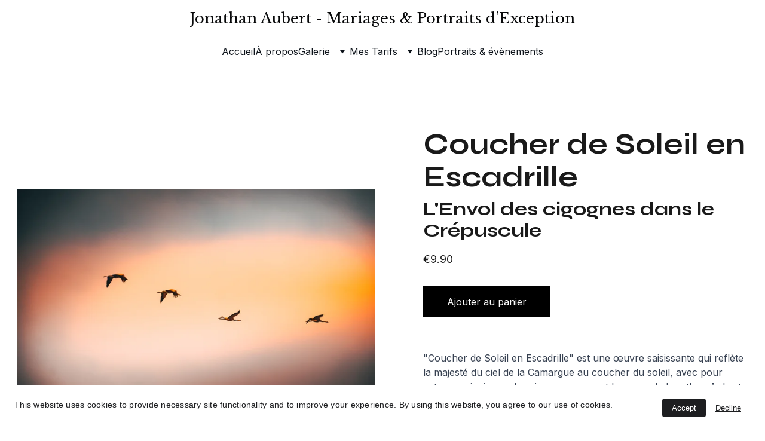

--- FILE ---
content_type: text/html
request_url: https://www.jonathanaubertphotographe.fr/coucher-de-soleil-en-escadrille
body_size: 41807
content:
<!DOCTYPE html><html lang="fr"> <head><meta charset="utf-8"><meta name="viewport" content="width=device-width, initial-scale=1.0"><meta name="generator" content="Hostinger Website Builder"><script type="application/ld+json">{"@context":"https://schema.org/","@type":"Product","name":"Coucher de Soleil en Escadrille","image":"https://cdn.zyrosite.com/cdn-ecommerce/store_01HJ0MQA1QX2T2K4AV2ZEDC0CT%2Fassets%2F1703243467796-DSCF6782.jpg","description":"Jonathan Aubert saisit la majesté du coucher de soleil en Camargue avec 'Coucher de Soleil en Escadrille', où les cigognes s'envolent dans un ciel vibrant.","offers":{"@type":"Offer","url":"https://www.jonathanaubertphotographe.fr/coucher-de-soleil-en-escadrille","priceCurrency":"eur","price":"9.90","availability":"https://schema.org/InStock"}}</script><!--[--><link rel="preconnect" href="https://assets.zyrosite.com"><!----><!----><!----><!----><!--[--><link rel="alternate" hreflang="x-default" href="https://www.jonathanaubertphotographe.fr/coucher-de-soleil-en-escadrille"><!--]--><link href="https://cdn.zyrosite.com/u1/google-fonts/font-faces?family=Syne:wght@400;600;700&amp;family=Inter:wght@400&amp;family=Alice:wght@400&amp;family=Libre+Baskerville:wght@400&amp;family=Lato:wght@400&amp;family=Playfair+Display:wght@400&amp;family=Roboto:wght@400&amp;display=swap" rel="preconnect" crossorigin="true"><link href="https://cdn.zyrosite.com/u1/google-fonts/font-faces?family=Syne:wght@400;600;700&amp;family=Inter:wght@400&amp;family=Alice:wght@400&amp;family=Libre+Baskerville:wght@400&amp;family=Lato:wght@400&amp;family=Playfair+Display:wght@400&amp;family=Roboto:wght@400&amp;display=swap" rel="preload" as="style"><link href="https://cdn.zyrosite.com/u1/google-fonts/font-faces?family=Syne:wght@400;600;700&amp;family=Inter:wght@400&amp;family=Alice:wght@400&amp;family=Libre+Baskerville:wght@400&amp;family=Lato:wght@400&amp;family=Playfair+Display:wght@400&amp;family=Roboto:wght@400&amp;display=swap" rel="stylesheet" referrerpolicy="no-referrer"><title>Coucher de Soleil en Escadrille | Jonathan Aubert Photographe</title><meta name="description" content="Jonathan Aubert saisit la majesté du coucher de soleil en Camargue avec &#39;Coucher de Soleil en Escadrille&#39;, où les cigognes s&#39;envolent dans un ciel vibrant."><link rel="icon" size="16x16" href="https://assets.zyrosite.com/cdn-cgi/image/format=auto,w=16,h=16,fit=crop,f=png/m5K2Xz2vjqiPqoMg/jonathan-aubert-5-mjEQoRGbZZsVP2wv.png"><link rel="icon" size="32x32" href="https://assets.zyrosite.com/cdn-cgi/image/format=auto,w=32,h=32,fit=crop,f=png/m5K2Xz2vjqiPqoMg/jonathan-aubert-5-mjEQoRGbZZsVP2wv.png"><link rel="icon" size="192x192" href="https://assets.zyrosite.com/cdn-cgi/image/format=auto,w=192,h=192,fit=crop,f=png/m5K2Xz2vjqiPqoMg/jonathan-aubert-5-mjEQoRGbZZsVP2wv.png"><link rel="apple-touch-icon" href="https://assets.zyrosite.com/cdn-cgi/image/format=auto,w=180,h=180,fit=crop,f=png/m5K2Xz2vjqiPqoMg/jonathan-aubert-5-mjEQoRGbZZsVP2wv.png"><meta content="https://www.jonathanaubertphotographe.fr/coucher-de-soleil-en-escadrille" property="og:url"><link rel="canonical" href="https://www.jonathanaubertphotographe.fr/coucher-de-soleil-en-escadrille"><meta content="Coucher de Soleil en Escadrille | Jonathan Aubert Photographe" property="og:title"><meta name="twitter:title" content="Coucher de Soleil en Escadrille | Jonathan Aubert Photographe"><meta content="website" property="og:type"><meta property="og:description" content="Jonathan Aubert saisit la majesté du coucher de soleil en Camargue avec &#39;Coucher de Soleil en Escadrille&#39;, où les cigognes s&#39;envolent dans un ciel vibrant."><meta name="twitter:description" content="Jonathan Aubert saisit la majesté du coucher de soleil en Camargue avec &#39;Coucher de Soleil en Escadrille&#39;, où les cigognes s&#39;envolent dans un ciel vibrant."><meta property="og:site_name" content="Jonathan Aubert Photographe"><meta name="keywords" content="photos camargue, cigognes, camargue"><meta content="https://cdn.zyrosite.com/cdn-cgi/image/format=auto,w=1440,h=756,fit=crop,f=jpeg/cdn-ecommerce/store_01HJ0MQA1QX2T2K4AV2ZEDC0CT%2Fassets%2F1703243467796-DSCF6782.jpg" property="og:image"><meta content="https://cdn.zyrosite.com/cdn-cgi/image/format=auto,w=1440,h=756,fit=crop,f=jpeg/cdn-ecommerce/store_01HJ0MQA1QX2T2K4AV2ZEDC0CT%2Fassets%2F1703243467796-DSCF6782.jpg" name="twitter:image"><meta content="Coucher de Soleil en Escadrille" property="og:image:alt"><meta content="Coucher de Soleil en Escadrille" name="twitter:image:alt"><meta name="twitter:card" content="summary_large_image"><!----><!--]--><style></style><link rel="prefetch" href="https://assets.zyrosite.com/m5K2Xz2vjqiPqoMg/traffic.txt"><meta name="google-site-verification" content="jyD6hdzycpgaAz3GMNirKfD8gqvpwYNBgC-sqHuYIG4"><script>(function(){const postDate = null;

			const currentDate = new Date().setHours(0, 0, 0, 0);
			const postPublishDate = new Date(postDate).setHours(0, 0, 0, 0);

			if (postPublishDate && currentDate < postPublishDate) {
				window.location.replace('/');
			}
		})();</script><link rel="stylesheet" href="/_astro-1768904999478/_slug_.B0X2_nvh.css">
<style>:root{--color-meteorite-dark: #2f1c6a;--color-meteorite-dark-2: #1F1346;--color-meteorite: #8c85ff;--color-meteorite-light: #d5dfff;--color-primary-dark: #5025d1;--color-primary: #673de6;--color-primary-light: #ebe4ff;--color-primary-charts: #B39EF3;--color-danger-dark: #d63163;--color-danger: #fc5185;--color-danger-light: #ffe8ef;--color-danger-charts: #FEA8C2;--color-warning-dark: #fea419;--color-warning-dark-2: #9F6000;--color-warning-charts: #FFD28C;--color-warning: #ffcd35;--color-warning-light: #fff8e2;--color-success-dark: #008361;--color-success: #00b090;--color-success-light: #def4f0;--color-dark: #1d1e20;--color-gray-dark: #36344d;--color-gray: #727586;--color-gray-border: #dadce0;--color-gray-light: #f2f3f6;--color-light: #fff;--color-azure: #357df9;--color-azure-light: #e3ebf9;--color-azure-dark: #265ab2;--color-indigo: #6366F1;--color-neutral-200: #D8DAE0}.whats-app-bubble{position:fixed;right:20px;bottom:24px;z-index:19;display:flex;cursor:pointer;border-radius:100px;box-shadow:#00000026 0 4px 12px}#wtpQualitySign_fixedCSS,#wtpQualitySign_popupCSS{bottom:10px!important}#wtpQualitySign_fixedCSS{z-index:17!important}#wtpQualitySign_popupCSS{z-index:18!important}
</style></head> <body> <div> <style>astro-island,astro-slot,astro-static-slot{display:contents}</style><script>(()=>{var e=async t=>{await(await t())()};(self.Astro||(self.Astro={})).only=e;window.dispatchEvent(new Event("astro:only"));})();</script><script>(()=>{var A=Object.defineProperty;var g=(i,o,a)=>o in i?A(i,o,{enumerable:!0,configurable:!0,writable:!0,value:a}):i[o]=a;var d=(i,o,a)=>g(i,typeof o!="symbol"?o+"":o,a);{let i={0:t=>m(t),1:t=>a(t),2:t=>new RegExp(t),3:t=>new Date(t),4:t=>new Map(a(t)),5:t=>new Set(a(t)),6:t=>BigInt(t),7:t=>new URL(t),8:t=>new Uint8Array(t),9:t=>new Uint16Array(t),10:t=>new Uint32Array(t),11:t=>1/0*t},o=t=>{let[l,e]=t;return l in i?i[l](e):void 0},a=t=>t.map(o),m=t=>typeof t!="object"||t===null?t:Object.fromEntries(Object.entries(t).map(([l,e])=>[l,o(e)]));class y extends HTMLElement{constructor(){super(...arguments);d(this,"Component");d(this,"hydrator");d(this,"hydrate",async()=>{var b;if(!this.hydrator||!this.isConnected)return;let e=(b=this.parentElement)==null?void 0:b.closest("astro-island[ssr]");if(e){e.addEventListener("astro:hydrate",this.hydrate,{once:!0});return}let c=this.querySelectorAll("astro-slot"),n={},h=this.querySelectorAll("template[data-astro-template]");for(let r of h){let s=r.closest(this.tagName);s!=null&&s.isSameNode(this)&&(n[r.getAttribute("data-astro-template")||"default"]=r.innerHTML,r.remove())}for(let r of c){let s=r.closest(this.tagName);s!=null&&s.isSameNode(this)&&(n[r.getAttribute("name")||"default"]=r.innerHTML)}let p;try{p=this.hasAttribute("props")?m(JSON.parse(this.getAttribute("props"))):{}}catch(r){let s=this.getAttribute("component-url")||"<unknown>",v=this.getAttribute("component-export");throw v&&(s+=` (export ${v})`),console.error(`[hydrate] Error parsing props for component ${s}`,this.getAttribute("props"),r),r}let u;await this.hydrator(this)(this.Component,p,n,{client:this.getAttribute("client")}),this.removeAttribute("ssr"),this.dispatchEvent(new CustomEvent("astro:hydrate"))});d(this,"unmount",()=>{this.isConnected||this.dispatchEvent(new CustomEvent("astro:unmount"))})}disconnectedCallback(){document.removeEventListener("astro:after-swap",this.unmount),document.addEventListener("astro:after-swap",this.unmount,{once:!0})}connectedCallback(){if(!this.hasAttribute("await-children")||document.readyState==="interactive"||document.readyState==="complete")this.childrenConnectedCallback();else{let e=()=>{document.removeEventListener("DOMContentLoaded",e),c.disconnect(),this.childrenConnectedCallback()},c=new MutationObserver(()=>{var n;((n=this.lastChild)==null?void 0:n.nodeType)===Node.COMMENT_NODE&&this.lastChild.nodeValue==="astro:end"&&(this.lastChild.remove(),e())});c.observe(this,{childList:!0}),document.addEventListener("DOMContentLoaded",e)}}async childrenConnectedCallback(){let e=this.getAttribute("before-hydration-url");e&&await import(e),this.start()}async start(){let e=JSON.parse(this.getAttribute("opts")),c=this.getAttribute("client");if(Astro[c]===void 0){window.addEventListener(`astro:${c}`,()=>this.start(),{once:!0});return}try{await Astro[c](async()=>{let n=this.getAttribute("renderer-url"),[h,{default:p}]=await Promise.all([import(this.getAttribute("component-url")),n?import(n):()=>()=>{}]),u=this.getAttribute("component-export")||"default";if(!u.includes("."))this.Component=h[u];else{this.Component=h;for(let f of u.split("."))this.Component=this.Component[f]}return this.hydrator=p,this.hydrate},e,this)}catch(n){console.error(`[astro-island] Error hydrating ${this.getAttribute("component-url")}`,n)}}attributeChangedCallback(){this.hydrate()}}d(y,"observedAttributes",["props"]),customElements.get("astro-island")||customElements.define("astro-island",y)}})();</script><astro-island uid="Z1R2di" component-url="/_astro-1768904999478/ClientHead.D_84IZIp.js" component-export="default" renderer-url="/_astro-1768904999478/client.D2pusNY7.js" props="{&quot;page-noindex&quot;:[0,false],&quot;canonical-url&quot;:[0,&quot;https://www.jonathanaubertphotographe.fr/coucher-de-soleil-en-escadrille&quot;],&quot;site-meta&quot;:[0,{&quot;version&quot;:[0,197],&quot;template&quot;:[0,&quot;aigenerated&quot;],&quot;metaTitle&quot;:[0,&quot;Jonathan Aubert Photographe&quot;],&quot;customMeta&quot;:[0,&quot;&lt;meta name=\&quot;google-site-verification\&quot; content=\&quot;jyD6hdzycpgaAz3GMNirKfD8gqvpwYNBgC-sqHuYIG4\&quot; /&gt;&quot;],&quot;ogImageAlt&quot;:[0,&quot;&quot;],&quot;faviconPath&quot;:[0,&quot;jonathan-aubert-5-mjEQoRGbZZsVP2wv.png&quot;],&quot;ogImagePath&quot;:[0,&quot;dscf6355-YyvP1w4LNgH4G7KG.jpg&quot;],&quot;defaultLocale&quot;:[0,&quot;system&quot;],&quot;ecommerceType&quot;:[0,&quot;zyro&quot;],&quot;faviconOrigin&quot;:[0,&quot;assets&quot;],&quot;ogImageOrigin&quot;:[0,&quot;assets&quot;],&quot;ecommerceStoreId&quot;:[0,&quot;store_01HJ0MQA1QX2T2K4AV2ZEDC0CT&quot;],&quot;customBodyElements&quot;:[0,&quot;&quot;],&quot;customHeadElements&quot;:[0,&quot;&lt;meta name=\&quot;google-site-verification\&quot; content=\&quot;jyD6hdzycpgaAz3GMNirKfD8gqvpwYNBgC-sqHuYIG4\&quot;&gt;&quot;],&quot;isCookieBarEnabled&quot;:[0,true],&quot;isPrivateModeActive&quot;:[0,false],&quot;demoEcommerceStoreId&quot;:[0,&quot;demo_01G0E9P2R0CFTNBWEEFCEV8EG5&quot;],&quot;shouldAddWWWPrefixToDomain&quot;:[0,true],&quot;isExistingStoreWithDynamicTemplate&quot;:[0,true]}],&quot;domain&quot;:[0,&quot;www.jonathanaubertphotographe.fr&quot;]}" ssr client="only" opts="{&quot;name&quot;:&quot;ClientHead&quot;,&quot;value&quot;:&quot;vue&quot;}"></astro-island> <script>(()=>{var e=async t=>{await(await t())()};(self.Astro||(self.Astro={})).load=e;window.dispatchEvent(new Event("astro:load"));})();</script><astro-island uid="Z2shtRY" prefix="s1" component-url="/_astro-1768904999478/Page.BVUUMDef.js" component-export="default" renderer-url="/_astro-1768904999478/client.D2pusNY7.js" props="{&quot;pageData&quot;:[0,{&quot;pages&quot;:[0,{&quot;home&quot;:[0,{&quot;meta&quot;:[0,{&quot;title&quot;:[0,&quot;Jonathan Aubert | Photographe Camargue - Mariages, Baptêmes &amp; Paysages&quot;],&quot;noindex&quot;:[0,false],&quot;keywords&quot;:[1,[[0,&quot;photographe camargue&quot;],[0,&quot;mariage camargue&quot;],[0,&quot;baptême camargue&quot;]]],&quot;password&quot;:[0,&quot;&quot;],&quot;ogImageAlt&quot;:[0,&quot;Portrait rapproché d&#39;un flamant rose en Camargue, nuances rosées et regard captivant, par Jonathan Aubert, photographe spécia&quot;],&quot;description&quot;:[0,&quot;Découvrez la beauté de la Camargue avec Jonathan Aubert, photographe camargue passionné. Spécialisé dans les mariages, baptêmes et événements familiaux, je capture des moments inoubliables à travers des paysages époustouflants et une faune unique.&quot;],&quot;ogImagePath&quot;:[0,&quot;dscf6355-YyvP1w4LNgH4G7KG.jpg&quot;],&quot;focusKeyword&quot;:[0,&quot;photographe camargue&quot;],&quot;ogImageOrigin&quot;:[0,&quot;assets&quot;],&quot;passwordDesign&quot;:[0,&quot;default&quot;],&quot;passwordBackText&quot;:[0,&quot;Retour à&quot;],&quot;passwordButtonText&quot;:[0,&quot;Entrer&quot;],&quot;passwordHeadingText&quot;:[0,&quot;Espace invité&quot;],&quot;passwordSubheadingText&quot;:[0,&quot;Veuillez entrer le mot de passe pour accéder à la page&quot;],&quot;passwordPlaceholderText&quot;:[0,&quot;Tapez votre mot de passe&quot;]}],&quot;name&quot;:[0,&quot;Accueil&quot;],&quot;slug&quot;:[0,&quot;home&quot;],&quot;type&quot;:[0,&quot;default&quot;],&quot;blocks&quot;:[1,[[0,&quot;zR22D8&quot;],[0,&quot;zgmdn4&quot;],[0,&quot;zxMBOr&quot;],[0,&quot;zLvhjw&quot;],[0,&quot;zfmVhS&quot;],[0,&quot;z9yLWf&quot;],[0,&quot;zqofSE&quot;],[0,&quot;zR8V3V&quot;],[0,&quot;z958MK&quot;]]],&quot;hiddenSlots&quot;:[1,[]]}],&quot;z-sadg&quot;:[0,{&quot;meta&quot;:[0,{&quot;noindex&quot;:[0,false],&quot;password&quot;:[0,&quot;&quot;],&quot;ogImageAlt&quot;:[0,&quot;&quot;],&quot;passwordDesign&quot;:[0,&quot;default&quot;],&quot;passwordBackText&quot;:[0,&quot;Retour à&quot;],&quot;passwordButtonText&quot;:[0,&quot;Entrer&quot;],&quot;passwordHeadingText&quot;:[0,&quot;Espace invité&quot;],&quot;passwordSubheadingText&quot;:[0,&quot;Veuillez entrer le mot de passe pour accéder à la page&quot;],&quot;passwordPlaceholderText&quot;:[0,&quot;Tapez votre mot de passe&quot;]}],&quot;name&quot;:[0,&quot;Stages coucher de soleil&quot;],&quot;slug&quot;:[0,&quot;stages-coucher-de-soleil&quot;],&quot;type&quot;:[0,&quot;default&quot;],&quot;blocks&quot;:[1,[[0,&quot;zKZHPc&quot;],[0,&quot;zDdW-z&quot;]]],&quot;hiddenSlots&quot;:[1,[]]}],&quot;z0ajG7&quot;:[0,{&quot;meta&quot;:[0,{&quot;title&quot;:[0,&quot;Tirage Photo Professionnel - Formats Personnalisés et Qualité Supérieure&quot;],&quot;noindex&quot;:[0,false],&quot;keywords&quot;:[1,[[0,&quot;tirage photo professionnel&quot;],[0,&quot;tirage direct&quot;],[0,&quot;impressions standard&quot;]]],&quot;password&quot;:[0,&quot;&quot;],&quot;ogImageAlt&quot;:[0,&quot;&quot;],&quot;description&quot;:[0,&quot;Découvrez notre service de tirage photo professionnel avec une large gamme de formats personnalisés. Impressions de haute qualité pour particuliers et professionnels à des prix compétitifs.&quot;],&quot;focusKeyword&quot;:[0,&quot;tirage photo professionnel&quot;],&quot;passwordDesign&quot;:[0,&quot;default&quot;],&quot;passwordBackText&quot;:[0,&quot;Retour à&quot;],&quot;passwordButtonText&quot;:[0,&quot;Entrer&quot;],&quot;passwordHeadingText&quot;:[0,&quot;Espace invité&quot;],&quot;passwordSubheadingText&quot;:[0,&quot;Veuillez entrer le mot de passe pour accéder à la page&quot;],&quot;passwordPlaceholderText&quot;:[0,&quot;Tapez votre mot de passe&quot;]}],&quot;name&quot;:[0,&quot;Tarifs tirage photo&quot;],&quot;slug&quot;:[0,&quot;tarifs-tirage-photo&quot;],&quot;type&quot;:[0,&quot;default&quot;],&quot;blocks&quot;:[1,[[0,&quot;z8pyNF&quot;],[0,&quot;zIaNLZ&quot;]]],&quot;hiddenSlots&quot;:[1,[]]}],&quot;z1oS4m&quot;:[0,{&quot;meta&quot;:[0,{&quot;noindex&quot;:[0,true],&quot;password&quot;:[0,true],&quot;ogImageAlt&quot;:[0,&quot;&quot;],&quot;passwordDesign&quot;:[0,&quot;default&quot;],&quot;passwordBackText&quot;:[0,&quot;Retour à&quot;],&quot;passwordButtonText&quot;:[0,&quot;Entrer&quot;],&quot;passwordHeadingText&quot;:[0,&quot;Espace invité&quot;],&quot;passwordSubheadingText&quot;:[0,&quot;Veuillez entrer le mot de passe pour accéder à la page&quot;],&quot;passwordPlaceholderText&quot;:[0,&quot;Tapez votre mot de passe&quot;]}],&quot;name&quot;:[0,&quot;Anniversaire de mariage Brodsky&quot;],&quot;slug&quot;:[0,&quot;anniversaire-de-mariage-brodsky&quot;],&quot;type&quot;:[0,&quot;default&quot;],&quot;blocks&quot;:[1,[]],&quot;hiddenSlots&quot;:[1,[]]}],&quot;z2I1bm&quot;:[0,{&quot;meta&quot;:[0,{&quot;noindex&quot;:[0,true],&quot;password&quot;:[0,true],&quot;ogImageAlt&quot;:[0,&quot;&quot;],&quot;passwordDesign&quot;:[0,&quot;default&quot;],&quot;passwordBackText&quot;:[0,&quot;Retour à&quot;],&quot;passwordButtonText&quot;:[0,&quot;Entrer&quot;],&quot;passwordHeadingText&quot;:[0,&quot;Espace invité&quot;],&quot;passwordSubheadingText&quot;:[0,&quot;Veuillez entrer le mot de passe pour accéder à la page&quot;],&quot;passwordPlaceholderText&quot;:[0,&quot;Tapez votre mot de passe&quot;]}],&quot;name&quot;:[0,&quot;Michelle et Valéry&quot;],&quot;slug&quot;:[0,&quot;michelle-et-valery&quot;],&quot;type&quot;:[0,&quot;default&quot;],&quot;blocks&quot;:[1,[]],&quot;hiddenSlots&quot;:[1,[]]}],&quot;z49MPH&quot;:[0,{&quot;meta&quot;:[0,{&quot;noindex&quot;:[0,false],&quot;password&quot;:[0,&quot;&quot;],&quot;ogImageAlt&quot;:[0,&quot;&quot;],&quot;passwordDesign&quot;:[0,&quot;default&quot;],&quot;passwordBackText&quot;:[0,&quot;Retour à&quot;],&quot;passwordButtonText&quot;:[0,&quot;Entrer&quot;],&quot;passwordHeadingText&quot;:[0,&quot;Espace invité&quot;],&quot;passwordSubheadingText&quot;:[0,&quot;Veuillez entrer le mot de passe pour accéder à la page&quot;],&quot;passwordPlaceholderText&quot;:[0,&quot;Tapez votre mot de passe&quot;]}],&quot;name&quot;:[0,&quot;Certificat d&#39;authenticité001509&quot;],&quot;slug&quot;:[0,&quot;certificat-dauthenticite001509&quot;],&quot;type&quot;:[0,&quot;default&quot;],&quot;blocks&quot;:[1,[[0,&quot;zI8XKp&quot;]]],&quot;hiddenSlots&quot;:[1,[]]}],&quot;z4wGlv&quot;:[0,{&quot;meta&quot;:[0,{&quot;title&quot;:[0,&quot;Photographie d&#39;Oiseaux en Camargue | Jonathan Aubert Photographe&quot;],&quot;noindex&quot;:[0,false],&quot;keywords&quot;:[1,[[0,&quot;beauté des oiseaux de camargue&quot;],[0,&quot;photographies artistiques&quot;],[0,&quot;flamants roses&quot;]]],&quot;password&quot;:[0,&quot;&quot;],&quot;ogImageAlt&quot;:[0,&quot;&quot;],&quot;description&quot;:[0,&quot;Découvrez la beauté des oiseaux de Camargue à travers les photographies artistiques de Jonathan Aubert. Capturant flamants roses, aigrettes et autres espèces dans leur habitat naturel. Explorez ses œuvres et achetez des tirages uniques pour apporter un morceau de nature chez vous.&quot;],&quot;focusKeyword&quot;:[0,&quot;beauté des oiseaux de camargue&quot;],&quot;passwordDesign&quot;:[0,&quot;default&quot;],&quot;passwordBackText&quot;:[0,&quot;Retour à&quot;],&quot;passwordButtonText&quot;:[0,&quot;Entrer&quot;],&quot;passwordHeadingText&quot;:[0,&quot;Espace invité&quot;],&quot;passwordSubheadingText&quot;:[0,&quot;Veuillez entrer le mot de passe pour accéder à la page&quot;],&quot;passwordPlaceholderText&quot;:[0,&quot;Tapez votre mot de passe&quot;]}],&quot;name&quot;:[0,&quot;Oiseaux&quot;],&quot;slug&quot;:[0,&quot;oiseaux&quot;],&quot;type&quot;:[0,&quot;default&quot;],&quot;blocks&quot;:[1,[[0,&quot;zJfRfb&quot;],[0,&quot;zMaizb&quot;]]],&quot;hiddenSlots&quot;:[1,[]]}],&quot;z52rh7&quot;:[0,{&quot;meta&quot;:[0,{&quot;noindex&quot;:[0,false],&quot;password&quot;:[0,&quot;&quot;],&quot;ogImageAlt&quot;:[0,&quot;&quot;],&quot;passwordDesign&quot;:[0,&quot;default&quot;],&quot;passwordBackText&quot;:[0,&quot;Retour à&quot;],&quot;passwordButtonText&quot;:[0,&quot;Entrer&quot;],&quot;passwordHeadingText&quot;:[0,&quot;Espace invité&quot;],&quot;passwordSubheadingText&quot;:[0,&quot;Veuillez entrer le mot de passe pour accéder à la page&quot;],&quot;passwordPlaceholderText&quot;:[0,&quot;Tapez votre mot de passe&quot;]}],&quot;name&quot;:[0,&quot;À propos&quot;],&quot;slug&quot;:[0,&quot;about&quot;],&quot;type&quot;:[0,&quot;default&quot;],&quot;blocks&quot;:[1,[[0,&quot;zrQ_q0&quot;],[0,&quot;z8Kzi6&quot;]]]}],&quot;z6L7oX&quot;:[0,{&quot;meta&quot;:[0,{&quot;noindex&quot;:[0,true],&quot;password&quot;:[0,true],&quot;ogImageAlt&quot;:[0,&quot;&quot;],&quot;passwordDesign&quot;:[0,&quot;default&quot;],&quot;passwordBackText&quot;:[0,&quot;Retour à&quot;],&quot;passwordButtonText&quot;:[0,&quot;Entrer&quot;],&quot;passwordHeadingText&quot;:[0,&quot;Espace invité&quot;],&quot;passwordSubheadingText&quot;:[0,&quot;Veuillez entrer le mot de passe pour accéder à la page&quot;],&quot;passwordPlaceholderText&quot;:[0,&quot;Tapez votre mot de passe&quot;]}],&quot;name&quot;:[0,&quot;Barbarroux Lune&quot;],&quot;slug&quot;:[0,&quot;barbarroux-lune&quot;],&quot;type&quot;:[0,&quot;default&quot;],&quot;blocks&quot;:[1,[]],&quot;hiddenSlots&quot;:[1,[]]}],&quot;z81yUT&quot;:[0,{&quot;date&quot;:[0,&quot;2023-12-22T17:35:56.497Z&quot;],&quot;meta&quot;:[0,{&quot;title&quot;:[0,&quot;Explorez le monde vibrant des flamants à travers l&#39;objectif de Jonathan Aubert&quot;],&quot;ogImageAlt&quot;:[0,&quot;Portrait rapproché d&#39;un flamant rose en Camargue, nuances rosées et regard captivant, par Jonathan Aubert, photographe spécia&quot;],&quot;ogImagePath&quot;:[0,&quot;dscf6355-YyvP1w4LNgH4G7KG.jpg&quot;],&quot;ogImageOrigin&quot;:[0,&quot;assets&quot;]}],&quot;name&quot;:[0,&quot;Explorez le monde vibrant des flamants à travers l&#39;objectif de Jonathan Aubert&quot;],&quot;slug&quot;:[0,&quot;blog-post5&quot;],&quot;type&quot;:[0,&quot;blog&quot;],&quot;blocks&quot;:[1,[[0,&quot;zqvmLG&quot;],[0,&quot;zdJZ8j&quot;],[0,&quot;zDf_Gw&quot;]]],&quot;isDraft&quot;:[0,false],&quot;categories&quot;:[1,[]],&quot;hiddenSlots&quot;:[1,[]],&quot;coverImageAlt&quot;:[0,&quot;Portrait rapproché d&#39;un flamant rose en Camargue, nuances rosées et regard captivant, par Jonathan Aubert, photographe spécia&quot;],&quot;minutesToRead&quot;:[0,&quot;2&quot;],&quot;coverImagePath&quot;:[0,&quot;dscf6355-YyvP1w4LNgH4G7KG.jpg&quot;],&quot;coverImageOrigin&quot;:[0,&quot;assets&quot;]}],&quot;zAaGIW&quot;:[0,{&quot;meta&quot;:[0,{&quot;title&quot;:[0,&quot;Tarifs Photographe Camargue | Séances Grossesse, Mariage, Baptême&quot;],&quot;noindex&quot;:[0,false],&quot;keywords&quot;:[1,[[0,&quot;mariage&quot;],[0,&quot;baptême&quot;],[0,&quot;séances grossesse&quot;]]],&quot;password&quot;:[0,&quot;&quot;],&quot;ogImageAlt&quot;:[0,&quot;&quot;],&quot;description&quot;:[0,&quot;Découvrez les tarifs de Jonathan Aubert, photographe professionnel en Camargue. Forfaits pour séances grossesse, mariage, baptême et portraits lifestyle. Immortalisez vos souvenirs dans un cadre naturel magnifique. Consultez nos prix et réservez dès aujourd&#39;hui !&quot;],&quot;ogImagePath&quot;:[0,&quot;dscf8532-ALpoOQE12OUbPyrW.jpg&quot;],&quot;focusKeyword&quot;:[0,&quot;mariage&quot;],&quot;ogImageOrigin&quot;:[0,&quot;assets&quot;],&quot;passwordDesign&quot;:[0,&quot;default&quot;],&quot;passwordBackText&quot;:[0,&quot;Retour à&quot;],&quot;passwordButtonText&quot;:[0,&quot;Entrer&quot;],&quot;passwordHeadingText&quot;:[0,&quot;Espace invité&quot;],&quot;passwordSubheadingText&quot;:[0,&quot;Veuillez entrer le mot de passe pour accéder à la page&quot;],&quot;passwordPlaceholderText&quot;:[0,&quot;Tapez votre mot de passe&quot;]}],&quot;name&quot;:[0,&quot;Mes tarifs&quot;],&quot;slug&quot;:[0,&quot;mes-tarifs&quot;],&quot;type&quot;:[0,&quot;default&quot;],&quot;blocks&quot;:[1,[[0,&quot;zVXhpl&quot;],[0,&quot;z70vMg&quot;],[0,&quot;znIQn1&quot;],[0,&quot;z3qEQr&quot;],[0,&quot;z0FJYR&quot;]]],&quot;hiddenSlots&quot;:[1,[]]}],&quot;zDhlKB&quot;:[0,{&quot;meta&quot;:[0,{&quot;noindex&quot;:[0,false],&quot;password&quot;:[0,&quot;&quot;],&quot;ogImageAlt&quot;:[0,&quot;&quot;],&quot;passwordDesign&quot;:[0,&quot;default&quot;],&quot;passwordBackText&quot;:[0,&quot;Retour à&quot;],&quot;passwordButtonText&quot;:[0,&quot;Entrer&quot;],&quot;passwordHeadingText&quot;:[0,&quot;Espace invité&quot;],&quot;passwordSubheadingText&quot;:[0,&quot;Veuillez entrer le mot de passe pour accéder à la page&quot;],&quot;passwordPlaceholderText&quot;:[0,&quot;Tapez votre mot de passe&quot;]}],&quot;name&quot;:[0,&quot;Stage Pont de Gau - Geoffroy&quot;],&quot;slug&quot;:[0,&quot;stage-pont-de-gau-geoffroy&quot;],&quot;type&quot;:[0,&quot;default&quot;],&quot;blocks&quot;:[1,[[0,&quot;zHRl4z&quot;]]],&quot;hiddenSlots&quot;:[1,[]]}],&quot;zEgJtu&quot;:[0,{&quot;meta&quot;:[0,{&quot;noindex&quot;:[0,false],&quot;password&quot;:[0,&quot;&quot;],&quot;ogImageAlt&quot;:[0,&quot;&quot;],&quot;passwordDesign&quot;:[0,&quot;default&quot;],&quot;passwordBackText&quot;:[0,&quot;Retour à&quot;],&quot;passwordButtonText&quot;:[0,&quot;Entrer&quot;],&quot;passwordHeadingText&quot;:[0,&quot;Espace invité&quot;],&quot;passwordSubheadingText&quot;:[0,&quot;Veuillez entrer le mot de passe pour accéder à la page&quot;],&quot;passwordPlaceholderText&quot;:[0,&quot;Tapez votre mot de passe&quot;]}],&quot;name&quot;:[0,&quot;Séance mode Sandro&quot;],&quot;slug&quot;:[0,&quot;seance-mode-sandro&quot;],&quot;type&quot;:[0,&quot;default&quot;],&quot;blocks&quot;:[1,[[0,&quot;zl5nXj&quot;]]],&quot;hiddenSlots&quot;:[1,[]]}],&quot;zGOLQB&quot;:[0,{&quot;meta&quot;:[0,{&quot;title&quot;:[0,&quot;Consultez les termes et conditions de Jonathan Aubert&quot;],&quot;keywords&quot;:[1,[[0,&quot;Consultez&quot;],[0,&quot;termes et conditions&quot;],[0,&quot;Jonathan Aubert&quot;]]],&quot;description&quot;:[0,&quot;Consultez les termes et conditions de Jonathan Aubert pour une expérience transparente et sécurisée d&#39;achat de photographies en ligne.&quot;],&quot;focusKeyword&quot;:[0,&quot;Consultez&quot;]}],&quot;name&quot;:[0,&quot;Termes et conditions&quot;],&quot;slug&quot;:[0,&quot;terms-and-conditions&quot;],&quot;type&quot;:[0,&quot;default&quot;],&quot;blocks&quot;:[1,[[0,&quot;zZ_YrW&quot;]]],&quot;hiddenSlots&quot;:[1,[]]}],&quot;zIRrJ2&quot;:[0,{&quot;meta&quot;:[0,{&quot;title&quot;:[0,&quot;Magnets Camargue – Chevaux, Flamants Roses, Taureaux&quot;],&quot;noindex&quot;:[0,false],&quot;keywords&quot;:[1,[[0,&quot;collection de magnets&quot;],[0,&quot;chevaux magnets&quot;],[0,&quot;souvenirs de la camargue&quot;]]],&quot;password&quot;:[0,&quot;&quot;],&quot;ogImageAlt&quot;:[0,&quot;&quot;],&quot;description&quot;:[0,&quot;Explorez ma collection de magnets artisanaux uniques inspirés de la Camargue, mettant en avant des chevaux, flamants roses, taureaux et paysages. Ces souvenirs authentiques sont parfaits pour ramener un morceau de la beauté de la Camargue chez vous.&quot;],&quot;ogImagePath&quot;:[0,&quot;magnet-portrait-Awvkn7orontoyjb6.png&quot;],&quot;focusKeyword&quot;:[0,&quot;collection de magnets&quot;],&quot;ogImageOrigin&quot;:[0,&quot;assets&quot;],&quot;passwordDesign&quot;:[0,&quot;default&quot;],&quot;passwordBackText&quot;:[0,&quot;Retour à&quot;],&quot;passwordButtonText&quot;:[0,&quot;Entrer&quot;],&quot;passwordHeadingText&quot;:[0,&quot;Espace invité&quot;],&quot;passwordSubheadingText&quot;:[0,&quot;Veuillez entrer le mot de passe pour accéder à la page&quot;],&quot;passwordPlaceholderText&quot;:[0,&quot;Tapez votre mot de passe&quot;]}],&quot;name&quot;:[0,&quot;Magnets&quot;],&quot;slug&quot;:[0,&quot;magnets&quot;],&quot;type&quot;:[0,&quot;default&quot;],&quot;blocks&quot;:[1,[[0,&quot;zgDp76&quot;],[0,&quot;zsZgv-&quot;]]],&quot;hiddenSlots&quot;:[1,[]]}],&quot;zO3zMh&quot;:[0,{&quot;meta&quot;:[0,{&quot;noindex&quot;:[0,false],&quot;password&quot;:[0,&quot;&quot;],&quot;ogImageAlt&quot;:[0,&quot;&quot;],&quot;passwordDesign&quot;:[0,&quot;default&quot;],&quot;passwordBackText&quot;:[0,&quot;Retour à&quot;],&quot;passwordButtonText&quot;:[0,&quot;Entrer&quot;],&quot;passwordHeadingText&quot;:[0,&quot;Espace invité&quot;],&quot;passwordSubheadingText&quot;:[0,&quot;Veuillez entrer le mot de passe pour accéder à la page&quot;],&quot;passwordPlaceholderText&quot;:[0,&quot;Tapez votre mot de passe&quot;]}],&quot;name&quot;:[0,&quot;Tarifs Safari 4x4&quot;],&quot;slug&quot;:[0,&quot;tarifs-safari-4x4&quot;],&quot;type&quot;:[0,&quot;default&quot;],&quot;blocks&quot;:[1,[[0,&quot;zB5eUb&quot;]]],&quot;hiddenSlots&quot;:[1,[]]}],&quot;zPR3FF&quot;:[0,{&quot;meta&quot;:[0,{&quot;noindex&quot;:[0,true],&quot;password&quot;:[0,true],&quot;ogImageAlt&quot;:[0,&quot;&quot;],&quot;passwordDesign&quot;:[0,&quot;default&quot;],&quot;passwordBackText&quot;:[0,&quot;Retour à&quot;],&quot;passwordButtonText&quot;:[0,&quot;Entrer&quot;],&quot;passwordHeadingText&quot;:[0,&quot;Espace invité&quot;],&quot;passwordSubheadingText&quot;:[0,&quot;Veuillez entrer le mot de passe pour accéder à la page&quot;],&quot;passwordPlaceholderText&quot;:[0,&quot;Tapez votre mot de passe&quot;]}],&quot;name&quot;:[0,&quot;Julie &amp; Patrice Dessales&quot;],&quot;slug&quot;:[0,&quot;julie-and-patrice-dessales&quot;],&quot;type&quot;:[0,&quot;default&quot;],&quot;blocks&quot;:[1,[]],&quot;hiddenSlots&quot;:[1,[]]}],&quot;zQ79LN&quot;:[0,{&quot;meta&quot;:[0,{&quot;noindex&quot;:[0,false],&quot;password&quot;:[0,&quot;&quot;],&quot;ogImageAlt&quot;:[0,&quot;&quot;],&quot;passwordDesign&quot;:[0,&quot;default&quot;],&quot;passwordBackText&quot;:[0,&quot;Retour à&quot;],&quot;passwordButtonText&quot;:[0,&quot;Entrer&quot;],&quot;passwordHeadingText&quot;:[0,&quot;Espace invité&quot;],&quot;passwordSubheadingText&quot;:[0,&quot;Veuillez entrer le mot de passe pour accéder à la page&quot;],&quot;passwordPlaceholderText&quot;:[0,&quot;Tapez votre mot de passe&quot;]}],&quot;name&quot;:[0,&quot;Chevaux&quot;],&quot;slug&quot;:[0,&quot;chevaux&quot;],&quot;type&quot;:[0,&quot;default&quot;],&quot;blocks&quot;:[1,[[0,&quot;zZJU5-&quot;],[0,&quot;zorcgp&quot;]]],&quot;hiddenSlots&quot;:[1,[]]}],&quot;zRmPaL&quot;:[0,{&quot;date&quot;:[0,&quot;2024-08-24T11:09:55.916Z&quot;],&quot;meta&quot;:[0,{&quot;title&quot;:[0,&quot;Participez au Stage Photo Inoubliable du Défilé d&#39;Abrivades les 10 et 11 Novembre 2024&quot;],&quot;ogImageAlt&quot;:[0,&quot;&quot;],&quot;description&quot;:[0,&quot;&quot;],&quot;ogImagePath&quot;:[0,&quot;dscf5170-YbN9lrKBkDfXoBRL.jpg&quot;],&quot;ogImageOrigin&quot;:[0,&quot;assets&quot;]}],&quot;name&quot;:[0,&quot;Participez au Stage Photo Inoubliable du Défilé d&#39;Abrivades les 10 et 11 Novembre 2024&quot;],&quot;slug&quot;:[0,&quot;participez-au-stage-photo-inoubliable-du-defile-dabrivades-les-10-et-11-novembre-2024&quot;],&quot;type&quot;:[0,&quot;blog&quot;],&quot;blocks&quot;:[1,[[0,&quot;zTxiho&quot;],[0,&quot;zyChsa&quot;],[0,&quot;zLtzre&quot;],[0,&quot;zSXrLJ&quot;],[0,&quot;zgo0UI&quot;]]],&quot;isDraft&quot;:[0,false],&quot;categories&quot;:[1,[]],&quot;hiddenSlots&quot;:[1,[]],&quot;coverImageAlt&quot;:[0,&quot;&quot;],&quot;minutesToRead&quot;:[0,&quot;3&quot;],&quot;coverImagePath&quot;:[0,&quot;dscf5170-YbN9lrKBkDfXoBRL.jpg&quot;],&quot;coverImageOrigin&quot;:[0,&quot;assets&quot;]}],&quot;zRrxIV&quot;:[0,{&quot;meta&quot;:[0,{&quot;title&quot;:[0,&quot;Blog de Jonathan Aubert -conseils de photographie&quot;],&quot;keywords&quot;:[1,[[0,&quot;blog de Jonathan Aubert&quot;],[0,&quot;conseils de photographie en Camargue&quot;],[0,&quot;nature sauvage&quot;]]],&quot;description&quot;:[0,&quot;Blog de Jonathan Aubert : immersion dans la photographie de Camargue, récits visuels uniques et astuces d&#39;expert.&quot;],&quot;focusKeyword&quot;:[0,&quot;blog de Jonathan Aubert&quot;]}],&quot;name&quot;:[0,&quot;Blog&quot;],&quot;slug&quot;:[0,&quot;blog-list&quot;],&quot;type&quot;:[0,&quot;default&quot;],&quot;blocks&quot;:[1,[[0,&quot;zbznH8&quot;],[0,&quot;z2pDKx&quot;]]],&quot;hiddenSlots&quot;:[1,[]]}],&quot;zSKb3e&quot;:[0,{&quot;meta&quot;:[0,{&quot;title&quot;:[0,&quot;Stages Photos en Camargue&quot;],&quot;noindex&quot;:[0,false],&quot;keywords&quot;:[1,[[0,&quot;stages photo&quot;],[0,&quot;Camargue&quot;],[0,&quot;capture flamants roses&quot;]]],&quot;password&quot;:[0,&quot;&quot;],&quot;ogImageAlt&quot;:[0,&quot;Flamants roses plongeant leurs têtes dans l&#39;eau en quête de nourriture, avec un jeu de couleurs crépusculaires en Camargue, i&quot;],&quot;description&quot;:[0,&quot;Stages photo en Camargue avec Jonathan Aubert : capturez flamants roses et chevaux sauvages, maîtrisez techniques avancées et affinez votre style.&quot;],&quot;ogImagePath&quot;:[0,&quot;dscf6351-YZ97oerxZ4h9pgna.jpg&quot;],&quot;focusKeyword&quot;:[0,&quot;stages photo&quot;],&quot;ogImageOrigin&quot;:[0,&quot;assets&quot;],&quot;passwordDesign&quot;:[0,&quot;default&quot;],&quot;passwordBackText&quot;:[0,&quot;Retour à&quot;],&quot;passwordButtonText&quot;:[0,&quot;Entrer&quot;],&quot;passwordHeadingText&quot;:[0,&quot;Espace invité&quot;],&quot;passwordSubheadingText&quot;:[0,&quot;Veuillez entrer le mot de passe pour accéder à la page&quot;],&quot;passwordPlaceholderText&quot;:[0,&quot;Tapez votre mot de passe&quot;]}],&quot;name&quot;:[0,&quot;Stage photos en Camargue&quot;],&quot;slug&quot;:[0,&quot;stage-photos-en-camargue&quot;],&quot;type&quot;:[0,&quot;default&quot;],&quot;blocks&quot;:[1,[[0,&quot;zb5hK6&quot;],[0,&quot;zVVdaf&quot;],[0,&quot;zziynB&quot;],[0,&quot;z-NiAw&quot;],[0,&quot;zbmos0&quot;],[0,&quot;zdx90w&quot;]]],&quot;hiddenSlots&quot;:[1,[]]}],&quot;zTx7hs&quot;:[0,{&quot;meta&quot;:[0,{&quot;noindex&quot;:[0,true],&quot;password&quot;:[0,true],&quot;ogImageAlt&quot;:[0,&quot;&quot;],&quot;passwordDesign&quot;:[0,&quot;default&quot;],&quot;passwordBackText&quot;:[0,&quot;Retour à&quot;],&quot;passwordButtonText&quot;:[0,&quot;Entrer&quot;],&quot;passwordHeadingText&quot;:[0,&quot;Espace invité&quot;],&quot;passwordSubheadingText&quot;:[0,&quot;Veuillez entrer le mot de passe pour accéder à la page&quot;],&quot;passwordPlaceholderText&quot;:[0,&quot;Tapez votre mot de passe&quot;]}],&quot;name&quot;:[0,&quot;Safari 4x4 fevre Christine&quot;],&quot;slug&quot;:[0,&quot;safari-4x4-fevre-christine&quot;],&quot;type&quot;:[0,&quot;default&quot;],&quot;blocks&quot;:[1,[]],&quot;hiddenSlots&quot;:[1,[]]}],&quot;zUish3&quot;:[0,{&quot;meta&quot;:[0,{&quot;noindex&quot;:[0,true],&quot;password&quot;:[0,true],&quot;ogImageAlt&quot;:[0,&quot;&quot;],&quot;passwordDesign&quot;:[0,&quot;default&quot;],&quot;passwordBackText&quot;:[0,&quot;Retour à&quot;],&quot;passwordButtonText&quot;:[0,&quot;Entrer&quot;],&quot;passwordHeadingText&quot;:[0,&quot;Espace invité&quot;],&quot;passwordSubheadingText&quot;:[0,&quot;Veuillez entrer le mot de passe pour accéder à la page&quot;],&quot;passwordPlaceholderText&quot;:[0,&quot;Tapez votre mot de passe&quot;]}],&quot;name&quot;:[0,&quot;Baptême Ange&quot;],&quot;slug&quot;:[0,&quot;bapteme-ange&quot;],&quot;type&quot;:[0,&quot;default&quot;],&quot;blocks&quot;:[1,[]],&quot;hiddenSlots&quot;:[1,[]]}],&quot;zWrqSz&quot;:[0,{&quot;meta&quot;:[0,{&quot;noindex&quot;:[0,false],&quot;password&quot;:[0,&quot;&quot;],&quot;ogImageAlt&quot;:[0,&quot;&quot;],&quot;passwordDesign&quot;:[0,&quot;default&quot;],&quot;passwordBackText&quot;:[0,&quot;Retour à&quot;],&quot;passwordButtonText&quot;:[0,&quot;Entrer&quot;],&quot;passwordHeadingText&quot;:[0,&quot;Espace invité&quot;],&quot;passwordSubheadingText&quot;:[0,&quot;Veuillez entrer le mot de passe pour accéder à la page&quot;],&quot;passwordPlaceholderText&quot;:[0,&quot;Tapez votre mot de passe&quot;]}],&quot;name&quot;:[0,&quot;Certificat d&#39;authenticité001507&quot;],&quot;slug&quot;:[0,&quot;certificat-dauthenticite001507&quot;],&quot;type&quot;:[0,&quot;default&quot;],&quot;blocks&quot;:[1,[[0,&quot;zqo6FW&quot;]]],&quot;hiddenSlots&quot;:[1,[]]}],&quot;zX8I8l&quot;:[0,{&quot;meta&quot;:[0,{&quot;noindex&quot;:[0,false],&quot;password&quot;:[0,&quot;&quot;],&quot;ogImageAlt&quot;:[0,&quot;&quot;],&quot;passwordDesign&quot;:[0,&quot;default&quot;],&quot;passwordBackText&quot;:[0,&quot;Retour à&quot;],&quot;passwordButtonText&quot;:[0,&quot;Entrer&quot;],&quot;passwordHeadingText&quot;:[0,&quot;Espace invité&quot;],&quot;passwordSubheadingText&quot;:[0,&quot;Veuillez entrer le mot de passe pour accéder à la page&quot;],&quot;passwordPlaceholderText&quot;:[0,&quot;Tapez votre mot de passe&quot;]}],&quot;name&quot;:[0,&quot;Certificat d&#39;authenticité001508&quot;],&quot;slug&quot;:[0,&quot;certificat-dauthenticite001508&quot;],&quot;type&quot;:[0,&quot;default&quot;],&quot;blocks&quot;:[1,[[0,&quot;zcnFvY&quot;]]],&quot;hiddenSlots&quot;:[1,[]]}],&quot;zXqv5O&quot;:[0,{&quot;meta&quot;:[0,{&quot;noindex&quot;:[0,true],&quot;password&quot;:[0,true],&quot;ogImageAlt&quot;:[0,&quot;&quot;],&quot;passwordDesign&quot;:[0,&quot;default&quot;],&quot;passwordBackText&quot;:[0,&quot;Retour à&quot;],&quot;passwordButtonText&quot;:[0,&quot;Entrer&quot;],&quot;passwordHeadingText&quot;:[0,&quot;Espace invité&quot;],&quot;passwordSubheadingText&quot;:[0,&quot;Veuillez entrer le mot de passe pour accéder à la page&quot;],&quot;passwordPlaceholderText&quot;:[0,&quot;Tapez votre mot de passe&quot;]}],&quot;name&quot;:[0,&quot;EVJF Chloé Dours&quot;],&quot;slug&quot;:[0,&quot;evjf-chloe-dours&quot;],&quot;type&quot;:[0,&quot;default&quot;],&quot;blocks&quot;:[1,[]],&quot;hiddenSlots&quot;:[1,[]]}],&quot;zYeIn3&quot;:[0,{&quot;meta&quot;:[0,{&quot;noindex&quot;:[0,false],&quot;password&quot;:[0,&quot;&quot;],&quot;ogImageAlt&quot;:[0,&quot;&quot;],&quot;passwordDesign&quot;:[0,&quot;default&quot;],&quot;passwordBackText&quot;:[0,&quot;Retour à&quot;],&quot;passwordButtonText&quot;:[0,&quot;Entrer&quot;],&quot;passwordHeadingText&quot;:[0,&quot;Espace invité&quot;],&quot;passwordSubheadingText&quot;:[0,&quot;Veuillez entrer le mot de passe pour accéder à la page&quot;],&quot;passwordPlaceholderText&quot;:[0,&quot;Tapez votre mot de passe&quot;]}],&quot;name&quot;:[0,&quot;Certificat d&#39;authenticité001503&quot;],&quot;slug&quot;:[0,&quot;certificat-dauthenticite001503&quot;],&quot;type&quot;:[0,&quot;default&quot;],&quot;blocks&quot;:[1,[[0,&quot;zNgwqf&quot;]]],&quot;hiddenSlots&quot;:[1,[]]}],&quot;zZQPGT&quot;:[0,{&quot;meta&quot;:[0,{&quot;noindex&quot;:[0,true],&quot;password&quot;:[0,true],&quot;ogImageAlt&quot;:[0,&quot;&quot;],&quot;passwordDesign&quot;:[0,&quot;default&quot;],&quot;passwordBackText&quot;:[0,&quot;Retour à&quot;],&quot;passwordButtonText&quot;:[0,&quot;Entrer&quot;],&quot;passwordHeadingText&quot;:[0,&quot;Espace invité&quot;],&quot;passwordSubheadingText&quot;:[0,&quot;Veuillez entrer le mot de passe pour accéder à la page&quot;],&quot;passwordPlaceholderText&quot;:[0,&quot;Tapez votre mot de passe&quot;]}],&quot;name&quot;:[0,&quot;Baptême Gabriel, Sasha, Tyssia&quot;],&quot;slug&quot;:[0,&quot;bapteme-gabriel-sasha-tyssia&quot;],&quot;type&quot;:[0,&quot;default&quot;],&quot;blocks&quot;:[1,[]],&quot;hiddenSlots&quot;:[1,[]]}],&quot;z_SNXX&quot;:[0,{&quot;meta&quot;:[0,{&quot;noindex&quot;:[0,true],&quot;password&quot;:[0,true],&quot;ogImageAlt&quot;:[0,&quot;&quot;],&quot;passwordDesign&quot;:[0,&quot;default&quot;],&quot;passwordBackText&quot;:[0,&quot;Retour à&quot;],&quot;passwordButtonText&quot;:[0,&quot;Entrer&quot;],&quot;passwordHeadingText&quot;:[0,&quot;Espace invité&quot;],&quot;passwordSubheadingText&quot;:[0,&quot;Veuillez entrer le mot de passe pour accéder à la page&quot;],&quot;passwordPlaceholderText&quot;:[0,&quot;Tapez votre mot de passe&quot;]}],&quot;name&quot;:[0,&quot;Mariage B. Marie G. Alain&quot;],&quot;slug&quot;:[0,&quot;mariage-b-marie-g-alain&quot;],&quot;type&quot;:[0,&quot;default&quot;],&quot;blocks&quot;:[1,[]],&quot;hiddenSlots&quot;:[1,[]]}],&quot;z_kStu&quot;:[0,{&quot;meta&quot;:[0,{&quot;noindex&quot;:[0,true],&quot;password&quot;:[0,true],&quot;ogImageAlt&quot;:[0,&quot;&quot;],&quot;passwordDesign&quot;:[0,&quot;default&quot;],&quot;passwordBackText&quot;:[0,&quot;Retour à&quot;],&quot;passwordButtonText&quot;:[0,&quot;Entrer&quot;],&quot;passwordHeadingText&quot;:[0,&quot;Espace invité&quot;],&quot;passwordSubheadingText&quot;:[0,&quot;Veuillez entrer le mot de passe pour accéder à la page&quot;],&quot;passwordPlaceholderText&quot;:[0,&quot;Tapez votre mot de passe&quot;]}],&quot;name&quot;:[0,&quot;Baptême Alba Eyssette&quot;],&quot;slug&quot;:[0,&quot;bapteme-alba-eyssette&quot;],&quot;type&quot;:[0,&quot;default&quot;],&quot;blocks&quot;:[1,[]],&quot;hiddenSlots&quot;:[1,[]]}],&quot;z_pynF&quot;:[0,{&quot;meta&quot;:[0,{&quot;noindex&quot;:[0,false],&quot;password&quot;:[0,&quot;&quot;],&quot;ogImageAlt&quot;:[0,&quot;&quot;],&quot;passwordDesign&quot;:[0,&quot;default&quot;],&quot;passwordBackText&quot;:[0,&quot;Retour à&quot;],&quot;passwordButtonText&quot;:[0,&quot;Entrer&quot;],&quot;passwordHeadingText&quot;:[0,&quot;Espace invité&quot;],&quot;passwordSubheadingText&quot;:[0,&quot;Veuillez entrer le mot de passe pour accéder à la page&quot;],&quot;passwordPlaceholderText&quot;:[0,&quot;Tapez votre mot de passe&quot;]}],&quot;name&quot;:[0,&quot;Certificat d&#39;authenticité001506&quot;],&quot;slug&quot;:[0,&quot;certificat-dauthenticite001506&quot;],&quot;type&quot;:[0,&quot;default&quot;],&quot;blocks&quot;:[1,[[0,&quot;zOHAIC&quot;]]],&quot;hiddenSlots&quot;:[1,[]]}],&quot;zb3Mzs&quot;:[0,{&quot;meta&quot;:[0,{&quot;noindex&quot;:[0,true],&quot;password&quot;:[0,true],&quot;ogImageAlt&quot;:[0,&quot;&quot;],&quot;passwordDesign&quot;:[0,&quot;default&quot;],&quot;passwordBackText&quot;:[0,&quot;Retour à&quot;],&quot;passwordButtonText&quot;:[0,&quot;Entrer&quot;],&quot;passwordHeadingText&quot;:[0,&quot;Espace invité&quot;],&quot;passwordSubheadingText&quot;:[0,&quot;Veuillez entrer le mot de passe pour accéder à la page&quot;],&quot;passwordPlaceholderText&quot;:[0,&quot;Tapez votre mot de passe&quot;]}],&quot;name&quot;:[0,&quot;Leylay&quot;],&quot;slug&quot;:[0,&quot;leylay&quot;],&quot;type&quot;:[0,&quot;default&quot;],&quot;blocks&quot;:[1,[]],&quot;hiddenSlots&quot;:[1,[]]}],&quot;zempDC&quot;:[0,{&quot;date&quot;:[0,&quot;2024-01-01T18:20:37.241Z&quot;],&quot;meta&quot;:[0,{&quot;title&quot;:[0,&quot;Les Chevaux de Camargue : Splendeurs Sauvages Capturées en Images&quot;],&quot;ogImageAlt&quot;:[0,&quot;&quot;],&quot;description&quot;:[0,&quot;Découvrez la beauté indomptée des chevaux de Camargue à travers l&#39;objectif de Jonathan Aubert, photographe passionné par la nature et les animaux sauvages.&quot;],&quot;ogImagePath&quot;:[0,&quot;dscf5544-meP141nQVeu5gaky.jpg&quot;],&quot;ogImageOrigin&quot;:[0,&quot;assets&quot;]}],&quot;name&quot;:[0,&quot;Les Chevaux de Camargue : Splendeurs Sauvages Capturées en Images&quot;],&quot;slug&quot;:[0,&quot;les-chevaux-de-camargue-splendeurs-sauvages-capturees-en-images&quot;],&quot;type&quot;:[0,&quot;blog&quot;],&quot;blocks&quot;:[1,[[0,&quot;zzp-_t&quot;],[0,&quot;zrhxI0&quot;]]],&quot;isDraft&quot;:[0,false],&quot;categories&quot;:[1,[]],&quot;hiddenSlots&quot;:[1,[]],&quot;coverImageAlt&quot;:[0,&quot;&quot;],&quot;minutesToRead&quot;:[0,&quot;1&quot;],&quot;coverImagePath&quot;:[0,&quot;dscf5544-meP141nQVeu5gaky.jpg&quot;],&quot;coverImageOrigin&quot;:[0,&quot;assets&quot;]}],&quot;zfQsKk&quot;:[0,{&quot;meta&quot;:[0,{&quot;noindex&quot;:[0,false],&quot;password&quot;:[0,&quot;&quot;],&quot;ogImageAlt&quot;:[0,&quot;&quot;],&quot;passwordDesign&quot;:[0,&quot;default&quot;],&quot;passwordBackText&quot;:[0,&quot;Retour à&quot;],&quot;passwordButtonText&quot;:[0,&quot;Entrer&quot;],&quot;passwordHeadingText&quot;:[0,&quot;Espace invité&quot;],&quot;passwordSubheadingText&quot;:[0,&quot;Veuillez entrer le mot de passe pour accéder à la page&quot;],&quot;passwordPlaceholderText&quot;:[0,&quot;Tapez votre mot de passe&quot;]}],&quot;name&quot;:[0,&quot;Paysages&quot;],&quot;slug&quot;:[0,&quot;paysages&quot;],&quot;type&quot;:[0,&quot;default&quot;],&quot;blocks&quot;:[1,[[0,&quot;zBhu6o&quot;],[0,&quot;z41vbO&quot;]]],&quot;hiddenSlots&quot;:[1,[]]}],&quot;zgGEA4&quot;:[0,{&quot;meta&quot;:[0,{&quot;noindex&quot;:[0,false],&quot;password&quot;:[0,&quot;&quot;],&quot;ogImageAlt&quot;:[0,&quot;&quot;],&quot;passwordDesign&quot;:[0,&quot;default&quot;],&quot;passwordBackText&quot;:[0,&quot;Retour à&quot;],&quot;passwordButtonText&quot;:[0,&quot;Entrer&quot;],&quot;passwordHeadingText&quot;:[0,&quot;Espace invité&quot;],&quot;passwordSubheadingText&quot;:[0,&quot;Veuillez entrer le mot de passe pour accéder à la page&quot;],&quot;passwordPlaceholderText&quot;:[0,&quot;Tapez votre mot de passe&quot;]}],&quot;name&quot;:[0,&quot;Victoria Venturi&quot;],&quot;slug&quot;:[0,&quot;victoria-venturi&quot;],&quot;type&quot;:[0,&quot;default&quot;],&quot;blocks&quot;:[1,[[0,&quot;zz-i4b&quot;]]],&quot;hiddenSlots&quot;:[1,[]]}],&quot;zgNXXc&quot;:[0,{&quot;meta&quot;:[0,{&quot;noindex&quot;:[0,false],&quot;password&quot;:[0,&quot;&quot;],&quot;ogImageAlt&quot;:[0,&quot;&quot;],&quot;passwordDesign&quot;:[0,&quot;default&quot;],&quot;passwordBackText&quot;:[0,&quot;Retour à&quot;],&quot;passwordButtonText&quot;:[0,&quot;Entrer&quot;],&quot;passwordHeadingText&quot;:[0,&quot;Espace invité&quot;],&quot;passwordSubheadingText&quot;:[0,&quot;Veuillez entrer le mot de passe pour accéder à la page&quot;],&quot;passwordPlaceholderText&quot;:[0,&quot;Tapez votre mot de passe&quot;]}],&quot;name&quot;:[0,&quot;Fine art&quot;],&quot;slug&quot;:[0,&quot;fine-art&quot;],&quot;type&quot;:[0,&quot;default&quot;],&quot;blocks&quot;:[1,[[0,&quot;zBFZQJ&quot;]]],&quot;hiddenSlots&quot;:[1,[]]}],&quot;zhrYAc&quot;:[0,{&quot;date&quot;:[0,&quot;2023-12-22T17:31:03.258Z&quot;],&quot;meta&quot;:[0,{&quot;title&quot;:[0,&quot;Capturer la magie de la lumière naturelle en photographie avec Jonathan Aubert&quot;],&quot;ogImageAlt&quot;:[0,&quot;black and silver camera lens&quot;],&quot;ogImagePath&quot;:[0,&quot;photo-1601280476891-d9f7d50adccb?ixid=M3wzOTE5Mjl8MHwxfHNlYXJjaHwxfHxwaG90b2dyYXBoaWV8ZW58MHx8fHwxNzAzMjY2MjYzfDA&amp;ixlib=rb-4.0.3&quot;],&quot;ogImageOrigin&quot;:[0,&quot;unsplash&quot;]}],&quot;name&quot;:[0,&quot;Capturer la magie de la lumière naturelle en photographie avec Jonathan Aubert&quot;],&quot;slug&quot;:[0,&quot;blog-post4&quot;],&quot;type&quot;:[0,&quot;blog&quot;],&quot;blocks&quot;:[1,[[0,&quot;zzEJVW&quot;],[0,&quot;zU7D-h&quot;]]],&quot;isDraft&quot;:[0,false],&quot;categories&quot;:[1,[]],&quot;hiddenSlots&quot;:[1,[]],&quot;coverImageAlt&quot;:[0,&quot;black and silver camera lens&quot;],&quot;minutesToRead&quot;:[0,&quot;2&quot;],&quot;coverImagePath&quot;:[0,&quot;photo-1601280476891-d9f7d50adccb?ixid=M3wzOTE5Mjl8MHwxfHNlYXJjaHwxfHxwaG90b2dyYXBoaWV8ZW58MHx8fHwxNzAzMjY2MjYzfDA&amp;ixlib=rb-4.0.3&quot;],&quot;coverImageOrigin&quot;:[0,&quot;unsplash&quot;]}],&quot;ziV5OY&quot;:[0,{&quot;meta&quot;:[0,{&quot;noindex&quot;:[0,false],&quot;password&quot;:[0,&quot;&quot;],&quot;ogImageAlt&quot;:[0,&quot;&quot;],&quot;ogImagePath&quot;:[0,null],&quot;ogImageOrigin&quot;:[0,null],&quot;passwordDesign&quot;:[0,&quot;default&quot;],&quot;passwordBackText&quot;:[0,&quot;Retour à&quot;],&quot;passwordButtonText&quot;:[0,&quot;Entrer&quot;],&quot;passwordHeadingText&quot;:[0,&quot;Espace invité&quot;],&quot;passwordSubheadingText&quot;:[0,&quot;Veuillez entrer le mot de passe pour accéder à la page&quot;],&quot;passwordPlaceholderText&quot;:[0,&quot;Tapez votre mot de passe&quot;]}],&quot;name&quot;:[0,&quot;Politique de confidentialité&quot;],&quot;slug&quot;:[0,&quot;privacy-policy&quot;],&quot;type&quot;:[0,&quot;default&quot;],&quot;blocks&quot;:[1,[[0,&quot;zcfUe2&quot;]]],&quot;hiddenSlots&quot;:[1,[]]}],&quot;zk37fV&quot;:[0,{&quot;meta&quot;:[0,{&quot;noindex&quot;:[0,true],&quot;password&quot;:[0,true],&quot;ogImageAlt&quot;:[0,&quot;&quot;],&quot;passwordDesign&quot;:[0,&quot;default&quot;],&quot;passwordBackText&quot;:[0,&quot;Retour à&quot;],&quot;passwordButtonText&quot;:[0,&quot;Entrer&quot;],&quot;passwordHeadingText&quot;:[0,&quot;Espace invité&quot;],&quot;passwordSubheadingText&quot;:[0,&quot;Veuillez entrer le mot de passe pour accéder à la page&quot;],&quot;passwordPlaceholderText&quot;:[0,&quot;Tapez votre mot de passe&quot;]}],&quot;name&quot;:[0,&quot;Portraits à la volée 5 avril 2024&quot;],&quot;slug&quot;:[0,&quot;portraits-a-la-volee-5-avril-2024&quot;],&quot;type&quot;:[0,&quot;default&quot;],&quot;blocks&quot;:[1,[]],&quot;hiddenSlots&quot;:[1,[]]}],&quot;zlvjty&quot;:[0,{&quot;meta&quot;:[0,{&quot;noindex&quot;:[0,true],&quot;password&quot;:[0,true],&quot;ogImageAlt&quot;:[0,&quot;&quot;],&quot;passwordDesign&quot;:[0,&quot;default&quot;],&quot;passwordBackText&quot;:[0,&quot;Retour à&quot;],&quot;passwordButtonText&quot;:[0,&quot;Entrer&quot;],&quot;passwordHeadingText&quot;:[0,&quot;Espace invité&quot;],&quot;passwordSubheadingText&quot;:[0,&quot;Veuillez entrer le mot de passe pour accéder à la page&quot;],&quot;passwordPlaceholderText&quot;:[0,&quot;Tapez votre mot de passe&quot;]}],&quot;name&quot;:[0,&quot;Séance bord de mer Bibollet&quot;],&quot;slug&quot;:[0,&quot;seance-bord-de-mer-bibollet&quot;],&quot;type&quot;:[0,&quot;default&quot;],&quot;blocks&quot;:[1,[]],&quot;hiddenSlots&quot;:[1,[]]}],&quot;zmRJcY&quot;:[0,{&quot;meta&quot;:[0,{&quot;noindex&quot;:[0,false],&quot;password&quot;:[0,&quot;&quot;],&quot;ogImageAlt&quot;:[0,&quot;&quot;],&quot;passwordDesign&quot;:[0,&quot;default&quot;],&quot;passwordBackText&quot;:[0,&quot;Retour à&quot;],&quot;passwordButtonText&quot;:[0,&quot;Entrer&quot;],&quot;passwordHeadingText&quot;:[0,&quot;Espace invité&quot;],&quot;passwordSubheadingText&quot;:[0,&quot;Veuillez entrer le mot de passe pour accéder à la page&quot;],&quot;passwordPlaceholderText&quot;:[0,&quot;Tapez votre mot de passe&quot;]}],&quot;name&quot;:[0,&quot;Angéline&quot;],&quot;slug&quot;:[0,&quot;angeline&quot;],&quot;type&quot;:[0,&quot;default&quot;],&quot;blocks&quot;:[1,[[0,&quot;zaDdOh&quot;],[0,&quot;z-1wN6&quot;]]],&quot;hiddenSlots&quot;:[1,[]]}],&quot;zmeYpY&quot;:[0,{&quot;meta&quot;:[0,{&quot;noindex&quot;:[0,false],&quot;password&quot;:[0,&quot;&quot;],&quot;ogImageAlt&quot;:[0,&quot;&quot;],&quot;passwordDesign&quot;:[0,&quot;default&quot;],&quot;passwordBackText&quot;:[0,&quot;Retour à&quot;],&quot;passwordButtonText&quot;:[0,&quot;Entrer&quot;],&quot;passwordHeadingText&quot;:[0,&quot;Espace invité&quot;],&quot;passwordSubheadingText&quot;:[0,&quot;Veuillez entrer le mot de passe pour accéder à la page&quot;],&quot;passwordPlaceholderText&quot;:[0,&quot;Tapez votre mot de passe&quot;]}],&quot;name&quot;:[0,&quot;Clients&quot;],&quot;slug&quot;:[0,&quot;clients&quot;],&quot;type&quot;:[0,&quot;default&quot;],&quot;blocks&quot;:[1,[[0,&quot;zpjrq9&quot;],[0,&quot;zJbsR1&quot;],[0,&quot;z0k-g-&quot;],[0,&quot;zOB3qk&quot;],[0,&quot;zOEpsL&quot;],[0,&quot;zfmhHT&quot;],[0,&quot;zcinJ6&quot;]]],&quot;hiddenSlots&quot;:[1,[]]}],&quot;zpUdoY&quot;:[0,{&quot;meta&quot;:[0,{&quot;noindex&quot;:[0,false],&quot;password&quot;:[0,&quot;&quot;],&quot;ogImageAlt&quot;:[0,&quot;&quot;],&quot;passwordDesign&quot;:[0,&quot;default&quot;],&quot;passwordBackText&quot;:[0,&quot;Retour à&quot;],&quot;passwordButtonText&quot;:[0,&quot;Entrer&quot;],&quot;passwordHeadingText&quot;:[0,&quot;Espace invité&quot;],&quot;passwordSubheadingText&quot;:[0,&quot;Veuillez entrer le mot de passe pour accéder à la page&quot;],&quot;passwordPlaceholderText&quot;:[0,&quot;Tapez votre mot de passe&quot;]}],&quot;name&quot;:[0,&quot;Certificat d&#39;authenticité0015010&quot;],&quot;slug&quot;:[0,&quot;certificat-dauthenticite0015010&quot;],&quot;type&quot;:[0,&quot;default&quot;],&quot;blocks&quot;:[1,[[0,&quot;z_Bn7P&quot;]]],&quot;hiddenSlots&quot;:[1,[]]}],&quot;zprYSh&quot;:[0,{&quot;meta&quot;:[0,{&quot;noindex&quot;:[0,true],&quot;password&quot;:[0,true],&quot;ogImageAlt&quot;:[0,&quot;&quot;],&quot;passwordDesign&quot;:[0,&quot;default&quot;],&quot;passwordBackText&quot;:[0,&quot;Retour à&quot;],&quot;passwordButtonText&quot;:[0,&quot;Entrer&quot;],&quot;passwordHeadingText&quot;:[0,&quot;Espace invité&quot;],&quot;passwordSubheadingText&quot;:[0,&quot;Veuillez entrer le mot de passe pour accéder à la page&quot;],&quot;passwordPlaceholderText&quot;:[0,&quot;Tapez votre mot de passe&quot;]}],&quot;name&quot;:[0,&quot;Éloïse Vancaille&quot;],&quot;slug&quot;:[0,&quot;eloise-vancaille&quot;],&quot;type&quot;:[0,&quot;default&quot;],&quot;blocks&quot;:[1,[]],&quot;hiddenSlots&quot;:[1,[]]}],&quot;zpv7BW&quot;:[0,{&quot;meta&quot;:[0,{&quot;title&quot;:[0,&quot;Boutique Jonathan Aubert - Photographies Uniques de la Camargue&quot;],&quot;noindex&quot;:[0,false],&quot;keywords&quot;:[1,[[0,&quot;boutique Jonathan Aubert&quot;],[0,&quot;photographies uniques&quot;],[0,&quot;Camargue&quot;]]],&quot;password&quot;:[0,&quot;&quot;],&quot;ogImageAlt&quot;:[0,&quot;&quot;],&quot;description&quot;:[0,&quot;Découvrez des photographies captivantes de la Camargue par Jonathan Aubert. Achetez des œuvres d&#39;art naturelles et authentiques pour votre collection.&quot;],&quot;ogImagePath&quot;:[0,&quot;dscf6347-Yg2aZePDOjiBlRzw.jpg&quot;],&quot;focusKeyword&quot;:[0,&quot;boutique Jonathan Aubert&quot;],&quot;ogImageOrigin&quot;:[0,&quot;assets&quot;],&quot;passwordDesign&quot;:[0,&quot;default&quot;],&quot;passwordBackText&quot;:[0,&quot;Retour à&quot;],&quot;passwordButtonText&quot;:[0,&quot;Entrer&quot;],&quot;passwordHeadingText&quot;:[0,&quot;Espace invité&quot;],&quot;passwordSubheadingText&quot;:[0,&quot;Veuillez entrer le mot de passe pour accéder à la page&quot;],&quot;passwordPlaceholderText&quot;:[0,&quot;Tapez votre mot de passe&quot;]}],&quot;name&quot;:[0,&quot;Boutique en ligne&quot;],&quot;slug&quot;:[0,&quot;boutique-en-ligne&quot;],&quot;type&quot;:[0,&quot;default&quot;],&quot;blocks&quot;:[1,[[0,&quot;z_9kOg&quot;],[0,&quot;z-ejAn&quot;],[0,&quot;zOsMOi&quot;]]],&quot;hiddenSlots&quot;:[1,[]]}],&quot;zq4Osi&quot;:[0,{&quot;meta&quot;:[0,{&quot;noindex&quot;:[0,true],&quot;password&quot;:[0,true],&quot;ogImageAlt&quot;:[0,&quot;&quot;],&quot;passwordDesign&quot;:[0,&quot;default&quot;],&quot;passwordBackText&quot;:[0,&quot;Retour à&quot;],&quot;passwordButtonText&quot;:[0,&quot;Entrer&quot;],&quot;passwordHeadingText&quot;:[0,&quot;Espace invité&quot;],&quot;passwordSubheadingText&quot;:[0,&quot;Veuillez entrer le mot de passe pour accéder à la page&quot;],&quot;passwordPlaceholderText&quot;:[0,&quot;Tapez votre mot de passe&quot;]}],&quot;name&quot;:[0,&quot;Tony &amp; Lèa&quot;],&quot;slug&quot;:[0,&quot;tony-and-lea&quot;],&quot;type&quot;:[0,&quot;default&quot;],&quot;blocks&quot;:[1,[]],&quot;hiddenSlots&quot;:[1,[]]}],&quot;zqmnpV&quot;:[0,{&quot;meta&quot;:[0,{&quot;noindex&quot;:[0,false],&quot;password&quot;:[0,&quot;&quot;],&quot;ogImageAlt&quot;:[0,&quot;&quot;],&quot;passwordDesign&quot;:[0,&quot;default&quot;],&quot;passwordBackText&quot;:[0,&quot;Retour à&quot;],&quot;passwordButtonText&quot;:[0,&quot;Entrer&quot;],&quot;passwordHeadingText&quot;:[0,&quot;Espace invité&quot;],&quot;passwordSubheadingText&quot;:[0,&quot;Veuillez entrer le mot de passe pour accéder à la page&quot;],&quot;passwordPlaceholderText&quot;:[0,&quot;Tapez votre mot de passe&quot;]}],&quot;name&quot;:[0,&quot;La photo et vous&quot;],&quot;slug&quot;:[0,&quot;la-photo-et-vous&quot;],&quot;type&quot;:[0,&quot;default&quot;],&quot;blocks&quot;:[1,[[0,&quot;z8OZC4&quot;],[0,&quot;zJXn6F&quot;],[0,&quot;zF0ofV&quot;],[0,&quot;zrHCxS&quot;],[0,&quot;zCrFw1&quot;]]],&quot;hiddenSlots&quot;:[1,[]]}],&quot;zrx5fE&quot;:[0,{&quot;meta&quot;:[0,{&quot;noindex&quot;:[0,false],&quot;password&quot;:[0,&quot;&quot;],&quot;ogImageAlt&quot;:[0,&quot;&quot;],&quot;passwordDesign&quot;:[0,&quot;default&quot;],&quot;passwordBackText&quot;:[0,&quot;Retour à&quot;],&quot;passwordButtonText&quot;:[0,&quot;Entrer&quot;],&quot;passwordHeadingText&quot;:[0,&quot;Espace invité&quot;],&quot;passwordSubheadingText&quot;:[0,&quot;Veuillez entrer le mot de passe pour accéder à la page&quot;],&quot;passwordPlaceholderText&quot;:[0,&quot;Tapez votre mot de passe&quot;]}],&quot;name&quot;:[0,&quot;Stage Pont De Gau Gwenaelle&quot;],&quot;slug&quot;:[0,&quot;stage-pont-de-gau-gwenaelle&quot;],&quot;type&quot;:[0,&quot;default&quot;],&quot;blocks&quot;:[1,[[0,&quot;zwvrpS&quot;]]],&quot;hiddenSlots&quot;:[1,[]]}],&quot;zvzpnr&quot;:[0,{&quot;meta&quot;:[0,{&quot;noindex&quot;:[0,false],&quot;password&quot;:[0,&quot;&quot;],&quot;ogImageAlt&quot;:[0,&quot;&quot;],&quot;ogImagePath&quot;:[0,null],&quot;ogImageOrigin&quot;:[0,null],&quot;passwordDesign&quot;:[0,&quot;default&quot;],&quot;passwordBackText&quot;:[0,&quot;Retour à&quot;],&quot;passwordButtonText&quot;:[0,&quot;Entrer&quot;],&quot;passwordHeadingText&quot;:[0,&quot;Espace invité&quot;],&quot;passwordSubheadingText&quot;:[0,&quot;Veuillez entrer le mot de passe pour accéder à la page&quot;],&quot;passwordPlaceholderText&quot;:[0,&quot;Tapez votre mot de passe&quot;]}],&quot;name&quot;:[0,&quot;Acheter en tableau&quot;],&quot;slug&quot;:[0,&quot;acheter-en-tableau&quot;],&quot;type&quot;:[0,&quot;default&quot;],&quot;blocks&quot;:[1,[[0,&quot;zRDDSk&quot;],[0,&quot;zGi9ek&quot;],[0,&quot;zBM6hU&quot;]]],&quot;hiddenSlots&quot;:[1,[]]}],&quot;zwASks&quot;:[0,{&quot;meta&quot;:[0,{&quot;noindex&quot;:[0,false],&quot;password&quot;:[0,&quot;&quot;],&quot;ogImageAlt&quot;:[0,&quot;&quot;],&quot;passwordDesign&quot;:[0,&quot;default&quot;],&quot;passwordBackText&quot;:[0,&quot;Retour à&quot;],&quot;passwordButtonText&quot;:[0,&quot;Entrer&quot;],&quot;passwordHeadingText&quot;:[0,&quot;Espace invité&quot;],&quot;passwordSubheadingText&quot;:[0,&quot;Veuillez entrer le mot de passe pour accéder à la page&quot;],&quot;passwordPlaceholderText&quot;:[0,&quot;Tapez votre mot de passe&quot;]}],&quot;name&quot;:[0,&quot;Agnes Petiot&quot;],&quot;slug&quot;:[0,&quot;agnes-petiot&quot;],&quot;type&quot;:[0,&quot;default&quot;],&quot;blocks&quot;:[1,[[0,&quot;zCYqhb&quot;],[0,&quot;z3gBvh&quot;]]],&quot;hiddenSlots&quot;:[1,[]]}],&quot;zwSHxc&quot;:[0,{&quot;meta&quot;:[0,{&quot;noindex&quot;:[0,false],&quot;password&quot;:[0,&quot;&quot;],&quot;ogImageAlt&quot;:[0,&quot;&quot;],&quot;passwordDesign&quot;:[0,&quot;default&quot;],&quot;passwordBackText&quot;:[0,&quot;Retour à&quot;],&quot;passwordButtonText&quot;:[0,&quot;Entrer&quot;],&quot;passwordHeadingText&quot;:[0,&quot;Espace invité&quot;],&quot;passwordSubheadingText&quot;:[0,&quot;Veuillez entrer le mot de passe pour accéder à la page&quot;],&quot;passwordPlaceholderText&quot;:[0,&quot;Tapez votre mot de passe&quot;]}],&quot;name&quot;:[0,&quot;Certificat d&#39;authenticité001505&quot;],&quot;slug&quot;:[0,&quot;certificat-dauthenticite001505&quot;],&quot;type&quot;:[0,&quot;default&quot;],&quot;blocks&quot;:[1,[[0,&quot;z6AiUd&quot;]]],&quot;hiddenSlots&quot;:[1,[]]}],&quot;zy5PF5&quot;:[0,{&quot;meta&quot;:[0,{&quot;noindex&quot;:[0,true],&quot;password&quot;:[0,true],&quot;ogImageAlt&quot;:[0,&quot;&quot;],&quot;passwordDesign&quot;:[0,&quot;default&quot;],&quot;passwordBackText&quot;:[0,&quot;Retour à&quot;],&quot;passwordButtonText&quot;:[0,&quot;Entrer&quot;],&quot;passwordHeadingText&quot;:[0,&quot;Espace invité&quot;],&quot;passwordSubheadingText&quot;:[0,&quot;Veuillez entrer le mot de passe pour accéder à la page&quot;],&quot;passwordPlaceholderText&quot;:[0,&quot;Tapez votre mot de passe&quot;]}],&quot;name&quot;:[0,&quot;Émilie &amp; Lucas&quot;],&quot;slug&quot;:[0,&quot;emilie-and-lucas&quot;],&quot;type&quot;:[0,&quot;default&quot;],&quot;blocks&quot;:[1,[]],&quot;hiddenSlots&quot;:[1,[]]}],&quot;zzRJyS&quot;:[0,{&quot;meta&quot;:[0,{&quot;noindex&quot;:[0,false],&quot;password&quot;:[0,&quot;&quot;],&quot;ogImageAlt&quot;:[0,&quot;&quot;],&quot;passwordDesign&quot;:[0,&quot;default&quot;],&quot;passwordBackText&quot;:[0,&quot;Retour à&quot;],&quot;passwordButtonText&quot;:[0,&quot;Entrer&quot;],&quot;passwordHeadingText&quot;:[0,&quot;Espace invité&quot;],&quot;passwordSubheadingText&quot;:[0,&quot;Veuillez entrer le mot de passe pour accéder à la page&quot;],&quot;passwordPlaceholderText&quot;:[0,&quot;Tapez votre mot de passe&quot;]}],&quot;name&quot;:[0,&quot;Hugot Boulet&quot;],&quot;slug&quot;:[0,&quot;hugot-boulet&quot;],&quot;type&quot;:[0,&quot;default&quot;],&quot;blocks&quot;:[1,[[0,&quot;zu9ftV&quot;],[0,&quot;z4Pk9o&quot;]]],&quot;hiddenSlots&quot;:[1,[]]}],&quot;zzUF7o&quot;:[0,{&quot;meta&quot;:[0,{&quot;noindex&quot;:[0,false],&quot;password&quot;:[0,&quot;&quot;],&quot;ogImageAlt&quot;:[0,&quot;&quot;],&quot;passwordDesign&quot;:[0,&quot;default&quot;],&quot;passwordBackText&quot;:[0,&quot;Retour à&quot;],&quot;passwordButtonText&quot;:[0,&quot;Entrer&quot;],&quot;passwordHeadingText&quot;:[0,&quot;Espace invité&quot;],&quot;passwordSubheadingText&quot;:[0,&quot;Veuillez entrer le mot de passe pour accéder à la page&quot;],&quot;passwordPlaceholderText&quot;:[0,&quot;Tapez votre mot de passe&quot;]}],&quot;name&quot;:[0,&quot;Certificat d&#39;authenticité001504&quot;],&quot;slug&quot;:[0,&quot;certificat-dauthenticite001504&quot;],&quot;type&quot;:[0,&quot;default&quot;],&quot;blocks&quot;:[1,[[0,&quot;zRqfEX&quot;]]],&quot;hiddenSlots&quot;:[1,[]]}],&quot;portfolio&quot;:[0,{&quot;meta&quot;:[0,{&quot;title&quot;:[0,&quot;Portfolio de Jonathan Aubert&quot;],&quot;noindex&quot;:[0,false],&quot;keywords&quot;:[1,[[0,&quot;photographe&quot;],[0,&quot;Jonathan aubert&quot;],[0,&quot;paysages&quot;]]],&quot;password&quot;:[0,&quot;&quot;],&quot;ogImageAlt&quot;:[0,&quot;&quot;],&quot;description&quot;:[0,&quot;Parcourez le portfolio de Jonathan Aubert, photographe en Camargue, capturant les paysages et événements. Immersion totale dans la splendeur de cette région.&quot;],&quot;ogImagePath&quot;:[0,&quot;dji_0403-Y4L8jlNGglCkOyQj.jpg&quot;],&quot;focusKeyword&quot;:[0,&quot;photographe&quot;],&quot;ogImageOrigin&quot;:[0,&quot;assets&quot;],&quot;passwordDesign&quot;:[0,&quot;default&quot;],&quot;passwordBackText&quot;:[0,&quot;Retour à&quot;],&quot;passwordButtonText&quot;:[0,&quot;Entrer&quot;],&quot;passwordHeadingText&quot;:[0,&quot;Espace invité&quot;],&quot;passwordSubheadingText&quot;:[0,&quot;Veuillez entrer le mot de passe pour accéder à la page&quot;],&quot;passwordPlaceholderText&quot;:[0,&quot;Tapez votre mot de passe&quot;]}],&quot;name&quot;:[0,&quot;Galerie&quot;],&quot;slug&quot;:[0,&quot;galerie&quot;],&quot;type&quot;:[0,&quot;default&quot;],&quot;blocks&quot;:[1,[[0,&quot;zLPoAD&quot;],[0,&quot;zlpGPw&quot;],[0,&quot;zbTeV8&quot;],[0,&quot;z304ry&quot;]]],&quot;hiddenSlots&quot;:[1,[]]}],&quot;prod_01J8261YBNV250YKBNK8PP2G2M&quot;:[0,{&quot;name&quot;:[0,&quot;Abrivade de Gardians en Camargue&quot;],&quot;type&quot;:[0,&quot;ecommerce-dynamic-product&quot;],&quot;blocks&quot;:[1,[[0,&quot;dynamic-product-block&quot;]]],&quot;productId&quot;:[0,&quot;prod_01J8261YBNV250YKBNK8PP2G2M&quot;],&quot;hiddenSlots&quot;:[1,[]],&quot;slug&quot;:[0,&quot;abrivade-de-gardians-en-camargue&quot;],&quot;meta&quot;:[0,{&quot;title&quot;:[0,&quot;Abrivade de Gardians en Camargue&quot;],&quot;description&quot;:[0,&quot;Ce magnet puissant en noir et blanc capture une scène iconique de la Camargue : une abrivade de gardians fièrement montés sur leurs chevaux camarguais. Cette image rend hommage à la tradition ancestrale des gardians, ces cavaliers experts qui veillent sur les troupeaux dans les vastes plaines de ...&quot;],&quot;ogImagePath&quot;:[0,&quot;https://cdn.zyrosite.com/cdn-ecommerce/store_01HJ0MQA1QX2T2K4AV2ZEDC0CT%2Fassets%2F1726650271146-3.jpg&quot;],&quot;ogImageOrigin&quot;:[0,&quot;other&quot;],&quot;ogImageAlt&quot;:[0,&quot;Abrivade de Gardians en Camargue&quot;]}]}],&quot;prod_01HJE68TGMWXREM6JXR98CBH6A&quot;:[0,{&quot;name&quot;:[0,&quot;Aube sur les Rivages de Camargue&quot;],&quot;type&quot;:[0,&quot;ecommerce-dynamic-product&quot;],&quot;blocks&quot;:[1,[[0,&quot;dynamic-product-block&quot;]]],&quot;productId&quot;:[0,&quot;prod_01HJE68TGMWXREM6JXR98CBH6A&quot;],&quot;hiddenSlots&quot;:[1,[]],&quot;slug&quot;:[0,&quot;aube-sur-les-rivages-de-camargue&quot;],&quot;meta&quot;:[0,{&quot;title&quot;:[0,&quot;Lever du soleil sur l&#39;horizon marin en Camargue&quot;],&quot;description&quot;:[0,&quot;\&quot;Splendeur de l&#39;aube en Camargue, une photo artistique saisissant l&#39;éveil du jour en nuances vibrantes. Idéale pour toute collection.\&quot;&quot;],&quot;ogImagePath&quot;:[0,&quot;https://cdn.zyrosite.com/cdn-ecommerce/store_01HJ0MQA1QX2T2K4AV2ZEDC0CT%2Fassets%2F1703430692750-DSCF7746.jpg&quot;],&quot;ogImageOrigin&quot;:[0,&quot;other&quot;],&quot;ogImageAlt&quot;:[0,&quot;Aube sur les Rivages de Camargue&quot;],&quot;keywords&quot;:[1,[[0,&quot;Camargue&quot;],[0,&quot;lever du soleil&quot;],[0,&quot;horizon marin&quot;]]],&quot;focusKeyword&quot;:[0,&quot;Camargue&quot;]}]}],&quot;prod_01HP97DNJ9QGK6AJ1Z4HPYZWHH&quot;:[0,{&quot;name&quot;:[0,&quot;Aurore en Camargue&quot;],&quot;type&quot;:[0,&quot;ecommerce-dynamic-product&quot;],&quot;blocks&quot;:[1,[[0,&quot;dynamic-product-block&quot;]]],&quot;productId&quot;:[0,&quot;prod_01HP97DNJ9QGK6AJ1Z4HPYZWHH&quot;],&quot;hiddenSlots&quot;:[1,[]],&quot;slug&quot;:[0,&quot;aurore-en-camargue&quot;],&quot;meta&quot;:[0,{&quot;title&quot;:[0,&quot;Lever de soleil en camargue&quot;],&quot;description&quot;:[0,&quot;une œuvre capturant un ciel pourpre et orange se mirant dans l&#39;eau calme, pour une symphonie de couleurs.&quot;],&quot;ogImagePath&quot;:[0,&quot;https://cdn.zyrosite.com/cdn-ecommerce/store_01HJ0MQA1QX2T2K4AV2ZEDC0CT%2Fassets%2F1707559049063-DSCF0620.jpg&quot;],&quot;ogImageOrigin&quot;:[0,&quot;other&quot;],&quot;ogImageAlt&quot;:[0,&quot;Aurore en Camargue&quot;],&quot;keywords&quot;:[1,[[0,&quot;Camargue&quot;],[0,&quot;lever de soleil&quot;],[0,&quot;beauté sauvage&quot;]]],&quot;focusKeyword&quot;:[0,&quot;Camargue&quot;]}]}],&quot;prod_01HJJY7VFPYJQ1EVWZM5097MFQ&quot;:[0,{&quot;name&quot;:[0,&quot;Ballet Aérien&quot;],&quot;type&quot;:[0,&quot;ecommerce-dynamic-product&quot;],&quot;blocks&quot;:[1,[[0,&quot;dynamic-product-block&quot;]]],&quot;productId&quot;:[0,&quot;prod_01HJJY7VFPYJQ1EVWZM5097MFQ&quot;],&quot;hiddenSlots&quot;:[1,[]],&quot;slug&quot;:[0,&quot;ballet-aerien&quot;],&quot;meta&quot;:[0,{&quot;title&quot;:[0,&quot;Élégance gracieuse des flamants roses en vol&quot;],&quot;description&quot;:[0,&quot;Découvrez l&#39;élan des flamants en vol sur cette photo évoquant la liberté et la grâce. L&#39;harmonie de la nature capturée dans un instant de pure beauté.&quot;],&quot;ogImagePath&quot;:[0,&quot;https://cdn.zyrosite.com/cdn-ecommerce/store_01HJ0MQA1QX2T2K4AV2ZEDC0CT%2Fassets%2F1703590127924-DSCF4993.jpg&quot;],&quot;ogImageOrigin&quot;:[0,&quot;other&quot;],&quot;ogImageAlt&quot;:[0,&quot;Ballet Aérien&quot;],&quot;keywords&quot;:[1,[[0,&quot;flamants roses&quot;],[0,&quot;vol&quot;],[0,&quot;ciel azur&quot;]]],&quot;focusKeyword&quot;:[0,&quot;flamants roses&quot;]}]}],&quot;prod_01J825YMXT0XERX9DPWT7F5Z50&quot;:[0,{&quot;name&quot;:[0,&quot;Ballet des Flamants Roses au Crépuscule&quot;],&quot;type&quot;:[0,&quot;ecommerce-dynamic-product&quot;],&quot;blocks&quot;:[1,[[0,&quot;dynamic-product-block&quot;]]],&quot;productId&quot;:[0,&quot;prod_01J825YMXT0XERX9DPWT7F5Z50&quot;],&quot;hiddenSlots&quot;:[1,[]],&quot;slug&quot;:[0,&quot;ballet-des-flamants-roses-au-crepuscule&quot;],&quot;meta&quot;:[0,{&quot;title&quot;:[0,&quot;Ballet des Flamants Roses au Crépuscule&quot;],&quot;description&quot;:[0,&quot;Ce magnet immortalise un moment unique où un flamant rose déploie ses ailes dans une lumière dorée, entouré de ses congénères. Les couleurs éclatantes de ses plumes se reflètent sur l’eau, créant une scène féerique au cœur des étangs camarguais. Parfait pour apporter une touche de nature sauvage ...&quot;],&quot;ogImagePath&quot;:[0,&quot;https://cdn.zyrosite.com/cdn-ecommerce/store_01HJ0MQA1QX2T2K4AV2ZEDC0CT%2Fassets%2F1726650175822-1.jpg&quot;],&quot;ogImageOrigin&quot;:[0,&quot;other&quot;],&quot;ogImageAlt&quot;:[0,&quot;Ballet des Flamants Roses au Crépuscule&quot;]}]}],&quot;prod_01J826B9XEDA873TN3A80R34RH&quot;:[0,{&quot;name&quot;:[0,&quot;Cérémonie du Reliquaire aux Saintes-Maries-de-la-Mer&quot;],&quot;type&quot;:[0,&quot;ecommerce-dynamic-product&quot;],&quot;blocks&quot;:[1,[[0,&quot;dynamic-product-block&quot;]]],&quot;productId&quot;:[0,&quot;prod_01J826B9XEDA873TN3A80R34RH&quot;],&quot;hiddenSlots&quot;:[1,[]],&quot;slug&quot;:[0,&quot;ceremonie-du-reliquaire-aux-saintes-maries-de-la-mer&quot;],&quot;meta&quot;:[0,{&quot;title&quot;:[0,&quot;Cérémonie du Reliquaire aux Saintes-Maries-de-la-Mer&quot;],&quot;description&quot;:[0,&quot;Ce magnet capture la ferveur des fidèles lors de la cérémonie du reliquaire aux Saintes-Maries-de-la-Mer. Des dizaines de mains s&#39;élèvent, bougies en main, pour toucher le précieux reliquaire des saintes Marie Jacobé et Marie Salomé, symbole de foi et d’espoir. Ce moment unique, baigné dans la lu...&quot;],&quot;ogImagePath&quot;:[0,&quot;https://cdn.zyrosite.com/cdn-ecommerce/store_01HJ0MQA1QX2T2K4AV2ZEDC0CT%2Fassets%2F1726650588037-8.jpg&quot;],&quot;ogImageOrigin&quot;:[0,&quot;other&quot;],&quot;ogImageAlt&quot;:[0,&quot;Cérémonie du Reliquaire aux Saintes-Maries-de-la-Mer&quot;]}]}],&quot;prod_01HJ32PR97M1CESE29CAXKJ958&quot;:[0,{&quot;name&quot;:[0,&quot;Chemin de Lumière&quot;],&quot;type&quot;:[0,&quot;ecommerce-dynamic-product&quot;],&quot;blocks&quot;:[1,[[0,&quot;dynamic-product-block&quot;]]],&quot;productId&quot;:[0,&quot;prod_01HJ32PR97M1CESE29CAXKJ958&quot;],&quot;hiddenSlots&quot;:[1,[]],&quot;slug&quot;:[0,&quot;chemin-de-lumiere&quot;],&quot;meta&quot;:[0,{&quot;title&quot;:[0,&quot;Bougie Lumière Méditative - Photographie d&#39;Art Sacré&quot;],&quot;description&quot;:[0,&quot;Capturez la sérénité avec &#39;Lumière Méditative&#39;, une photographie d&#39;art mettant en scène des bougies dans une église, parfaite pour un intérieur paisible&quot;],&quot;ogImagePath&quot;:[0,&quot;https://cdn.zyrosite.com/cdn-ecommerce/store_01HJ0MQA1QX2T2K4AV2ZEDC0CT%2Fassets%2F1703058019807-DSCF6517.jpg&quot;],&quot;ogImageOrigin&quot;:[0,&quot;other&quot;],&quot;ogImageAlt&quot;:[0,&quot;Chemin de Lumière&quot;],&quot;keywords&quot;:[1,[[0,&quot;tranquillité contemplative&quot;],[0,&quot;photographie d&#39;art&quot;],[0,&quot;spiritualité&quot;]]],&quot;focusKeyword&quot;:[0,&quot;tranquillité contemplative&quot;]}]}],&quot;prod_01HJJXRK5PPEQM8YY5XG7T05A2&quot;:[0,{&quot;name&quot;:[0,&quot;Chemin d&#39;Horizon&quot;],&quot;type&quot;:[0,&quot;ecommerce-dynamic-product&quot;],&quot;blocks&quot;:[1,[[0,&quot;dynamic-product-block&quot;]]],&quot;productId&quot;:[0,&quot;prod_01HJJXRK5PPEQM8YY5XG7T05A2&quot;],&quot;hiddenSlots&quot;:[1,[]],&quot;slug&quot;:[0,&quot;chemin-dhorizon&quot;],&quot;meta&quot;:[0,{&quot;title&quot;:[0,&quot;Photographie en Sépia | Tons Chauds et Lumière Douce&quot;],&quot;description&quot;:[0,&quot;Embarquez dans un voyage introspectif avec cette sépia de passerelle en bois menant à l&#39;horizon. Un hommage à la tranquillité et à la contemplation naturelle.&quot;],&quot;ogImagePath&quot;:[0,&quot;https://cdn.zyrosite.com/cdn-ecommerce/store_01HJ0MQA1QX2T2K4AV2ZEDC0CT%2Fassets%2F1703589687541-DSCF4824.jpg&quot;],&quot;ogImageOrigin&quot;:[0,&quot;other&quot;],&quot;ogImageAlt&quot;:[0,&quot;Chemin d&#39;Horizon&quot;],&quot;keywords&quot;:[1,[[0,&quot;photographie en sépia&quot;],[0,&quot;tons chauds&quot;],[0,&quot;lumière douce&quot;]]],&quot;focusKeyword&quot;:[0,&quot;photographie en sépia&quot;]}]}],&quot;prod_01J825AWEVZY90B47E8DVD2VQ3&quot;:[0,{&quot;name&quot;:[0,&quot;Cheval blanc Camargue&quot;],&quot;type&quot;:[0,&quot;ecommerce-dynamic-product&quot;],&quot;blocks&quot;:[1,[[0,&quot;dynamic-product-block&quot;]]],&quot;productId&quot;:[0,&quot;prod_01J825AWEVZY90B47E8DVD2VQ3&quot;],&quot;hiddenSlots&quot;:[1,[]],&quot;slug&quot;:[0,&quot;cheval-blanc-camargue&quot;],&quot;meta&quot;:[0,{&quot;title&quot;:[0,&quot;Cheval blanc Camargue&quot;],&quot;description&quot;:[0,&quot;Découvrez ce splendide cheval blanc, parfait pour les passionnés de chevaux. Immortalisé dans un cadre bucolique entouré de coquelicots, il est synonyme de sérénité et de beauté naturelle. Ses dimensions généreuses et ses détails minutieux font de cette œuvre une pièce maîtresse idéale pour tout ...&quot;],&quot;ogImagePath&quot;:[0,&quot;https://cdn.zyrosite.com/cdn-ecommerce/store_01HJ0MQA1QX2T2K4AV2ZEDC0CT%2Fassets%2F1726649480070-1.jpg&quot;],&quot;ogImageOrigin&quot;:[0,&quot;other&quot;],&quot;ogImageAlt&quot;:[0,&quot;Cheval blanc Camargue&quot;]}]}],&quot;prod_01J825P8YRTNHJ2KK3E4755HZ7&quot;:[0,{&quot;name&quot;:[0,&quot;Cheval Camarguais en Liberté&quot;],&quot;type&quot;:[0,&quot;ecommerce-dynamic-product&quot;],&quot;blocks&quot;:[1,[[0,&quot;dynamic-product-block&quot;]]],&quot;productId&quot;:[0,&quot;prod_01J825P8YRTNHJ2KK3E4755HZ7&quot;],&quot;hiddenSlots&quot;:[1,[]],&quot;slug&quot;:[0,&quot;cheval-camarguais-en-liberte&quot;],&quot;meta&quot;:[0,{&quot;title&quot;:[0,&quot;Cheval Camarguais en Liberté&quot;],&quot;description&quot;:[0,&quot;Ce magnet capture la grâce et la puissance du célèbre cheval camarguais, emblème des vastes étendues sauvages du sud de la France. Ce cheval blanc, avec sa silhouette robuste et sa crinière au vent, incarne la liberté et la sérénité de la Camargue. Idéal pour apporter une touche de nature et d’év...&quot;],&quot;ogImagePath&quot;:[0,&quot;https://cdn.zyrosite.com/cdn-ecommerce/store_01HJ0MQA1QX2T2K4AV2ZEDC0CT%2Fassets%2F1726649884594-4.jpg&quot;],&quot;ogImageOrigin&quot;:[0,&quot;other&quot;],&quot;ogImageAlt&quot;:[0,&quot;Cheval Camarguais en Liberté&quot;]}]}],&quot;prod_01J8MT51R5PT8G6PPNHG248GCX&quot;:[0,{&quot;name&quot;:[0,&quot;Chevaux Camarguais&quot;],&quot;type&quot;:[0,&quot;ecommerce-dynamic-product&quot;],&quot;blocks&quot;:[1,[[0,&quot;dynamic-product-block&quot;]]],&quot;productId&quot;:[0,&quot;prod_01J8MT51R5PT8G6PPNHG248GCX&quot;],&quot;hiddenSlots&quot;:[1,[]],&quot;slug&quot;:[0,&quot;chevaux-camarguais&quot;],&quot;meta&quot;:[0,{&quot;title&quot;:[0,&quot;Chevaux Camarguais&quot;],&quot;description&quot;:[0,&quot;Ce magnet unique met en lumière l’amour pour les Saintes-Maries-de-la-Mer, un lieu où la nature et la tradition se rencontrent. Avec ses chevaux camarguais emblématiques s’abreuvant dans les marais, cette scène naturelle et apaisante capture l’essence de la Camargue. Parfait pour tous les amoureu...&quot;],&quot;ogImagePath&quot;:[0,&quot;https://cdn.zyrosite.com/cdn-ecommerce/store_01HJ0MQA1QX2T2K4AV2ZEDC0CT%2Fassets%2F1727275238622-20.png&quot;],&quot;ogImageOrigin&quot;:[0,&quot;other&quot;],&quot;ogImageAlt&quot;:[0,&quot;Chevaux Camarguais&quot;]}]}],&quot;prod_01J826G4J9ES7GX2J2QXX5ZA4Z&quot;:[0,{&quot;name&quot;:[0,&quot;Chevaux Camarguais au Galop dans l’Eau&quot;],&quot;type&quot;:[0,&quot;ecommerce-dynamic-product&quot;],&quot;blocks&quot;:[1,[[0,&quot;dynamic-product-block&quot;]]],&quot;productId&quot;:[0,&quot;prod_01J826G4J9ES7GX2J2QXX5ZA4Z&quot;],&quot;hiddenSlots&quot;:[1,[]],&quot;slug&quot;:[0,&quot;chevaux-camarguais-au-galop-dans-leau&quot;],&quot;meta&quot;:[0,{&quot;title&quot;:[0,&quot;Chevaux Camarguais au Galop dans l’Eau&quot;],&quot;description&quot;:[0,&quot;Cette image en noir et blanc saisit l&#39;instant où deux chevaux camarguais galopent librement à travers l&#39;eau, projetant des éclaboussures autour d&#39;eux. Ces chevaux, symboles de la Camargue, incarnent la puissance, la liberté et l&#39;harmonie avec la nature. Ce magnet, avec son contraste saisissant, e...&quot;],&quot;ogImagePath&quot;:[0,&quot;https://cdn.zyrosite.com/cdn-ecommerce/store_01HJ0MQA1QX2T2K4AV2ZEDC0CT%2Fassets%2F1726650749512-11.jpg&quot;],&quot;ogImageOrigin&quot;:[0,&quot;other&quot;],&quot;ogImageAlt&quot;:[0,&quot;Chevaux Camarguais au Galop dans l’Eau&quot;]}]}],&quot;prod_01J826YPTZYWEV1JW9NC5CRDKT&quot;:[0,{&quot;name&quot;:[0,&quot;Chevaux Camarguais dans l&#39;eau&quot;],&quot;type&quot;:[0,&quot;ecommerce-dynamic-product&quot;],&quot;blocks&quot;:[1,[[0,&quot;dynamic-product-block&quot;]]],&quot;productId&quot;:[0,&quot;prod_01J826YPTZYWEV1JW9NC5CRDKT&quot;],&quot;hiddenSlots&quot;:[1,[]],&quot;slug&quot;:[0,&quot;chevaux-camarguais-dans-leau&quot;],&quot;meta&quot;:[0,{&quot;title&quot;:[0,&quot;Chevaux Camarguais dans l&#39;eau&quot;],&quot;description&quot;:[0,&quot;Cette scène paisible capture un groupe de chevaux camarguais s’abreuvant au bord d’un marais, entourés par la nature sauvage de la Camargue. Leur posture tranquille, en parfaite harmonie avec leur environnement naturel, reflète la liberté et la sérénité caractéristiques de ces animaux emblématiqu...&quot;],&quot;ogImagePath&quot;:[0,&quot;https://cdn.zyrosite.com/cdn-ecommerce/store_01HJ0MQA1QX2T2K4AV2ZEDC0CT%2Fassets%2F1726651215140-20.jpg&quot;],&quot;ogImageOrigin&quot;:[0,&quot;other&quot;],&quot;ogImageAlt&quot;:[0,&quot;Chevaux Camarguais dans l&#39;eau&quot;]}]}],&quot;prod_01J8270HX9DKX0F0EX7DGC2H9V&quot;:[0,{&quot;name&quot;:[0,&quot;Chevaux Camarguais en Liberté&quot;],&quot;type&quot;:[0,&quot;ecommerce-dynamic-product&quot;],&quot;blocks&quot;:[1,[[0,&quot;dynamic-product-block&quot;]]],&quot;productId&quot;:[0,&quot;prod_01J8270HX9DKX0F0EX7DGC2H9V&quot;],&quot;hiddenSlots&quot;:[1,[]],&quot;slug&quot;:[0,&quot;chevaux-camarguais-en-liberte&quot;],&quot;meta&quot;:[0,{&quot;title&quot;:[0,&quot;Chevaux Camarguais en Liberté&quot;],&quot;description&quot;:[0,&quot;Cette image en noir et blanc capture deux magnifiques chevaux camarguais, immobiles et majestueux au milieu de la nature sauvage. Leur posture noble et leur regard vigilant témoignent de la liberté et de la beauté brute de ces animaux emblématiques de la Camargue. Ce magnet reflète l&#39;âme de cette...&quot;],&quot;ogImagePath&quot;:[0,&quot;https://cdn.zyrosite.com/cdn-ecommerce/store_01HJ0MQA1QX2T2K4AV2ZEDC0CT%2Fassets%2F1726651273702-21.jpg&quot;],&quot;ogImageOrigin&quot;:[0,&quot;other&quot;],&quot;ogImageAlt&quot;:[0,&quot;Chevaux Camarguais en Liberté&quot;]}]}],&quot;prod_01J826MP6YYSP5NH4N0WDB6M8E&quot;:[0,{&quot;name&quot;:[0,&quot;Chevaux Camarguais sous la Lumière du Soleil&quot;],&quot;type&quot;:[0,&quot;ecommerce-dynamic-product&quot;],&quot;blocks&quot;:[1,[[0,&quot;dynamic-product-block&quot;]]],&quot;productId&quot;:[0,&quot;prod_01J826MP6YYSP5NH4N0WDB6M8E&quot;],&quot;hiddenSlots&quot;:[1,[]],&quot;slug&quot;:[0,&quot;chevaux-camarguais-sous-la-lumiere-du-soleil&quot;],&quot;meta&quot;:[0,{&quot;title&quot;:[0,&quot;Chevaux Camarguais sous la Lumière du Soleil&quot;],&quot;description&quot;:[0,&quot;Cette photographie en noir et blanc met en valeur la beauté intemporelle des chevaux camarguais, symboles emblématiques de la région. Capturés dans un moment de calme sous la lumière douce du soleil, ces chevaux incarnent la liberté et la noblesse de la nature sauvage. Ce magnet est un hommage à ...&quot;],&quot;ogImagePath&quot;:[0,&quot;https://cdn.zyrosite.com/cdn-ecommerce/store_01HJ0MQA1QX2T2K4AV2ZEDC0CT%2Fassets%2F1726650895325-14.jpg&quot;],&quot;ogImageOrigin&quot;:[0,&quot;other&quot;],&quot;ogImageAlt&quot;:[0,&quot;Chevaux Camarguais sous la Lumière du Soleil&quot;]}]}],&quot;prod_01HYZ5D1VY1AKXAC9HX54N4T3G&quot;:[0,{&quot;name&quot;:[0,&quot;Collection Pèlerinage Gitan&quot;],&quot;type&quot;:[0,&quot;ecommerce-dynamic-product&quot;],&quot;blocks&quot;:[1,[[0,&quot;dynamic-product-block&quot;]]],&quot;productId&quot;:[0,&quot;prod_01HYZ5D1VY1AKXAC9HX54N4T3G&quot;],&quot;hiddenSlots&quot;:[1,[]],&quot;slug&quot;:[0,&quot;collection-pelerinage-gitan&quot;],&quot;meta&quot;:[0,{&quot;title&quot;:[0,&quot;Collection Pèlerinage Gitan&quot;],&quot;description&quot;:[0,&quot;Collection Pèlerinage Gitan mai 2024&quot;],&quot;ogImagePath&quot;:[0,&quot;https://cdn.zyrosite.com/cdn-ecommerce/store_01HJ0MQA1QX2T2K4AV2ZEDC0CT%2Fassets%2F1716885275300-DSCF7497.jpg&quot;],&quot;ogImageOrigin&quot;:[0,&quot;other&quot;],&quot;ogImageAlt&quot;:[0,&quot;Collection Pèlerinage Gitan&quot;]}]}],&quot;prod_01HYZ5BK3J3NZDRJBP63F4ZAYK&quot;:[0,{&quot;name&quot;:[0,&quot;Collection Pèlerinage Gitan&quot;],&quot;type&quot;:[0,&quot;ecommerce-dynamic-product&quot;],&quot;blocks&quot;:[1,[[0,&quot;dynamic-product-block&quot;]]],&quot;productId&quot;:[0,&quot;prod_01HYZ5BK3J3NZDRJBP63F4ZAYK&quot;],&quot;hiddenSlots&quot;:[1,[]],&quot;slug&quot;:[0,&quot;collection-pelerinage-gitan1&quot;],&quot;meta&quot;:[0,{&quot;title&quot;:[0,&quot;Collection Pèlerinage Gitan&quot;],&quot;description&quot;:[0,&quot;Collection Pèlerinage Gitan mai 2024&quot;],&quot;ogImagePath&quot;:[0,&quot;https://cdn.zyrosite.com/cdn-ecommerce/store_01HJ0MQA1QX2T2K4AV2ZEDC0CT%2Fassets%2F1716885213610-DJI_0048.jpg&quot;],&quot;ogImageOrigin&quot;:[0,&quot;other&quot;],&quot;ogImageAlt&quot;:[0,&quot;Collection Pèlerinage Gitan&quot;]}]}],&quot;prod_01HYZ5729VX8G726T90BHV1TFF&quot;:[0,{&quot;name&quot;:[0,&quot;Collection Pèlerinage Gitan&quot;],&quot;type&quot;:[0,&quot;ecommerce-dynamic-product&quot;],&quot;blocks&quot;:[1,[[0,&quot;dynamic-product-block&quot;]]],&quot;productId&quot;:[0,&quot;prod_01HYZ5729VX8G726T90BHV1TFF&quot;],&quot;hiddenSlots&quot;:[1,[]],&quot;slug&quot;:[0,&quot;collection-pelerinage-gitan6&quot;],&quot;meta&quot;:[0,{&quot;title&quot;:[0,&quot;Collection Pèlerinage Gitan&quot;],&quot;description&quot;:[0,&quot;Collection Pèlerinage Gitan mai 2024&quot;],&quot;ogImagePath&quot;:[0,&quot;https://cdn.zyrosite.com/cdn-ecommerce/store_01HJ0MQA1QX2T2K4AV2ZEDC0CT%2Fassets%2F1716885078537-DSCF7788.jpg&quot;],&quot;ogImageOrigin&quot;:[0,&quot;other&quot;],&quot;ogImageAlt&quot;:[0,&quot;Collection Pèlerinage Gitan&quot;]}]}],&quot;prod_01HYZ51Y2WWBRWGGB1RA6HFY30&quot;:[0,{&quot;name&quot;:[0,&quot;Collection Pèlerinage Gitan&quot;],&quot;type&quot;:[0,&quot;ecommerce-dynamic-product&quot;],&quot;blocks&quot;:[1,[[0,&quot;dynamic-product-block&quot;]]],&quot;productId&quot;:[0,&quot;prod_01HYZ51Y2WWBRWGGB1RA6HFY30&quot;],&quot;hiddenSlots&quot;:[1,[]],&quot;slug&quot;:[0,&quot;collection-pelerinage-gitan2&quot;],&quot;meta&quot;:[0,{&quot;title&quot;:[0,&quot;Collection Pèlerinage Gitan&quot;],&quot;description&quot;:[0,&quot;Collection Pèlerinage Gitan Mai 2024&quot;],&quot;ogImagePath&quot;:[0,&quot;https://cdn.zyrosite.com/cdn-ecommerce/store_01HJ0MQA1QX2T2K4AV2ZEDC0CT%2Fassets%2F1716884880040-DSCF7828.jpg&quot;],&quot;ogImageOrigin&quot;:[0,&quot;other&quot;],&quot;ogImageAlt&quot;:[0,&quot;Collection Pèlerinage Gitan&quot;]}]}],&quot;prod_01HYZ4Z4WB1ZT1RPMM370FTNW1&quot;:[0,{&quot;name&quot;:[0,&quot;Collection Pèlerinage Gitan&quot;],&quot;type&quot;:[0,&quot;ecommerce-dynamic-product&quot;],&quot;blocks&quot;:[1,[[0,&quot;dynamic-product-block&quot;]]],&quot;productId&quot;:[0,&quot;prod_01HYZ4Z4WB1ZT1RPMM370FTNW1&quot;],&quot;hiddenSlots&quot;:[1,[]],&quot;slug&quot;:[0,&quot;collection-pelerinage-gitan3&quot;],&quot;meta&quot;:[0,{&quot;title&quot;:[0,&quot;Collection Pèlerinage Gitan&quot;],&quot;description&quot;:[0,&quot;Collection Pèlerinage Gitan Mai 2024 remontée des châsses&quot;],&quot;ogImagePath&quot;:[0,&quot;https://cdn.zyrosite.com/cdn-ecommerce/store_01HJ0MQA1QX2T2K4AV2ZEDC0CT%2Fassets%2F1716884790999-DSCF7868.jpg&quot;],&quot;ogImageOrigin&quot;:[0,&quot;other&quot;],&quot;ogImageAlt&quot;:[0,&quot;Collection Pèlerinage Gitan&quot;]}]}],&quot;prod_01HYZ4XBSNQWQN5CTGKB7WQJG5&quot;:[0,{&quot;name&quot;:[0,&quot;Collection Pèlerinage Gitan&quot;],&quot;type&quot;:[0,&quot;ecommerce-dynamic-product&quot;],&quot;blocks&quot;:[1,[[0,&quot;dynamic-product-block&quot;]]],&quot;productId&quot;:[0,&quot;prod_01HYZ4XBSNQWQN5CTGKB7WQJG5&quot;],&quot;hiddenSlots&quot;:[1,[]],&quot;slug&quot;:[0,&quot;collection-pelerinage-gitan4&quot;],&quot;meta&quot;:[0,{&quot;title&quot;:[0,&quot;Collection Pèlerinage Gitan&quot;],&quot;description&quot;:[0,&quot;Collection Pèlerinage Gitan mai 2024&quot;],&quot;ogImagePath&quot;:[0,&quot;https://cdn.zyrosite.com/cdn-ecommerce/store_01HJ0MQA1QX2T2K4AV2ZEDC0CT%2Fassets%2F1716884725908-DSCF7474.jpg&quot;],&quot;ogImageOrigin&quot;:[0,&quot;other&quot;],&quot;ogImageAlt&quot;:[0,&quot;Collection Pèlerinage Gitan&quot;]}]}],&quot;prod_01HYZ5065NS9VDPPMJNFSHQNPB&quot;:[0,{&quot;name&quot;:[0,&quot;Collection Pèlerinage Gitan&quot;],&quot;type&quot;:[0,&quot;ecommerce-dynamic-product&quot;],&quot;blocks&quot;:[1,[[0,&quot;dynamic-product-block&quot;]]],&quot;productId&quot;:[0,&quot;prod_01HYZ5065NS9VDPPMJNFSHQNPB&quot;],&quot;hiddenSlots&quot;:[1,[]],&quot;slug&quot;:[0,&quot;collection-pelerinage-gitan5&quot;],&quot;meta&quot;:[0,{&quot;title&quot;:[0,&quot;Collection Pèlerinage Gitan&quot;],&quot;description&quot;:[0,&quot;Collection Pèlerinage Gitan mai 2024&quot;],&quot;ogImagePath&quot;:[0,&quot;https://cdn.zyrosite.com/cdn-ecommerce/store_01HJ0MQA1QX2T2K4AV2ZEDC0CT%2Fassets%2F1716884847493-DSCF7544.jpg&quot;],&quot;ogImageOrigin&quot;:[0,&quot;other&quot;],&quot;ogImageAlt&quot;:[0,&quot;Collection Pèlerinage Gitan&quot;]}]}],&quot;prod_01HYZ53SVKGR0SA0WD6EGM86YF&quot;:[0,{&quot;name&quot;:[0,&quot;Collection Pèlerinage Gitan&quot;],&quot;type&quot;:[0,&quot;ecommerce-dynamic-product&quot;],&quot;blocks&quot;:[1,[[0,&quot;dynamic-product-block&quot;]]],&quot;productId&quot;:[0,&quot;prod_01HYZ53SVKGR0SA0WD6EGM86YF&quot;],&quot;hiddenSlots&quot;:[1,[]],&quot;slug&quot;:[0,&quot;collection-pelerinage-gitan8&quot;],&quot;meta&quot;:[0,{&quot;title&quot;:[0,&quot;Collection Pèlerinage Gitan&quot;],&quot;description&quot;:[0,&quot;Collection Pèlerinage Gitan mai 2024&quot;],&quot;ogImagePath&quot;:[0,&quot;https://cdn.zyrosite.com/cdn-ecommerce/store_01HJ0MQA1QX2T2K4AV2ZEDC0CT%2Fassets%2F1716884968575-DSCF7108-2.jpg&quot;],&quot;ogImageOrigin&quot;:[0,&quot;other&quot;],&quot;ogImageAlt&quot;:[0,&quot;Collection Pèlerinage Gitan&quot;]}]}],&quot;prod_01HYZ52SYZQYKST0S4VRW0Y3M8&quot;:[0,{&quot;name&quot;:[0,&quot;Collection Pèlerinage Gitan&quot;],&quot;type&quot;:[0,&quot;ecommerce-dynamic-product&quot;],&quot;blocks&quot;:[1,[[0,&quot;dynamic-product-block&quot;]]],&quot;productId&quot;:[0,&quot;prod_01HYZ52SYZQYKST0S4VRW0Y3M8&quot;],&quot;hiddenSlots&quot;:[1,[]],&quot;slug&quot;:[0,&quot;collection-pelerinage-gitan9&quot;],&quot;meta&quot;:[0,{&quot;title&quot;:[0,&quot;Collection Pèlerinage Gitan&quot;],&quot;description&quot;:[0,&quot;Collection Pèlerinage Gitan Mai 2024&quot;],&quot;ogImagePath&quot;:[0,&quot;https://cdn.zyrosite.com/cdn-ecommerce/store_01HJ0MQA1QX2T2K4AV2ZEDC0CT%2Fassets%2F1716884937842-DSCF7867.jpg&quot;],&quot;ogImageOrigin&quot;:[0,&quot;other&quot;],&quot;ogImageAlt&quot;:[0,&quot;Collection Pèlerinage Gitan&quot;]}]}],&quot;prod_01HYZ54YB8QWXDFBXYZGTSY9B3&quot;:[0,{&quot;name&quot;:[0,&quot;Collection Pèlerinage Gitan&quot;],&quot;type&quot;:[0,&quot;ecommerce-dynamic-product&quot;],&quot;blocks&quot;:[1,[[0,&quot;dynamic-product-block&quot;]]],&quot;productId&quot;:[0,&quot;prod_01HYZ54YB8QWXDFBXYZGTSY9B3&quot;],&quot;hiddenSlots&quot;:[1,[]],&quot;slug&quot;:[0,&quot;collection-pelerinage-gitan7&quot;],&quot;meta&quot;:[0,{&quot;title&quot;:[0,&quot;Collection Pèlerinage Gitan&quot;],&quot;description&quot;:[0,&quot;Collection Pèlerinage Gitan mai 2024&quot;],&quot;ogImagePath&quot;:[0,&quot;https://cdn.zyrosite.com/cdn-ecommerce/store_01HJ0MQA1QX2T2K4AV2ZEDC0CT%2Fassets%2F1716885009412-DSCF7734.jpg&quot;],&quot;ogImageOrigin&quot;:[0,&quot;other&quot;],&quot;ogImageAlt&quot;:[0,&quot;Collection Pèlerinage Gitan&quot;]}]}],&quot;prod_01HJJWH2V9CN38ZQXTN5T52WM3&quot;:[0,{&quot;name&quot;:[0,&quot;Convergence des Traditions&quot;],&quot;type&quot;:[0,&quot;ecommerce-dynamic-product&quot;],&quot;blocks&quot;:[1,[[0,&quot;dynamic-product-block&quot;]]],&quot;productId&quot;:[0,&quot;prod_01HJJWH2V9CN38ZQXTN5T52WM3&quot;],&quot;hiddenSlots&quot;:[1,[]],&quot;slug&quot;:[0,&quot;convergence-des-traditions&quot;],&quot;meta&quot;:[0,{&quot;title&quot;:[0,&quot;Photographie du Pèlerinage des Gardians Lourdes 2023:&quot;],&quot;description&quot;:[0,&quot;Pèlerinage des Gardians Lourdes 2023 avec cette vue des traditions vivantes et de l&#39;unité culturelle. Un patrimoine français en costumes éclatants.&quot;],&quot;ogImagePath&quot;:[0,&quot;https://cdn.zyrosite.com/cdn-ecommerce/store_01HJ0MQA1QX2T2K4AV2ZEDC0CT%2Fassets%2F1703588417533-DSCF3872-1.jpg&quot;],&quot;ogImageOrigin&quot;:[0,&quot;other&quot;],&quot;ogImageAlt&quot;:[0,&quot;Convergence des Traditions&quot;],&quot;keywords&quot;:[1,[[0,&quot;photographie aérienne&quot;],[0,&quot;Pèlerinage des Gardians Lourdes 2023&quot;],[0,&quot;costumes traditionnels&quot;]]],&quot;focusKeyword&quot;:[0,&quot;photographie aérienne&quot;]}]}],&quot;prod_01HJ8KKZYZ93DB8PAR8N95YJSY&quot;:[0,{&quot;name&quot;:[0,&quot;Coucher de Soleil en Escadrille&quot;],&quot;type&quot;:[0,&quot;ecommerce-dynamic-product&quot;],&quot;blocks&quot;:[1,[[0,&quot;dynamic-product-block&quot;]]],&quot;productId&quot;:[0,&quot;prod_01HJ8KKZYZ93DB8PAR8N95YJSY&quot;],&quot;hiddenSlots&quot;:[1,[]],&quot;slug&quot;:[0,&quot;coucher-de-soleil-en-escadrille&quot;],&quot;meta&quot;:[0,{&quot;title&quot;:[0,&quot;Coucher de Soleil en Escadrille&quot;],&quot;description&quot;:[0,&quot;Jonathan Aubert saisit la majesté du coucher de soleil en Camargue avec &#39;Coucher de Soleil en Escadrille&#39;, où les cigognes s&#39;envolent dans un ciel vibrant.&quot;],&quot;ogImagePath&quot;:[0,&quot;https://cdn.zyrosite.com/cdn-ecommerce/store_01HJ0MQA1QX2T2K4AV2ZEDC0CT%2Fassets%2F1703243467796-DSCF6782.jpg&quot;],&quot;ogImageOrigin&quot;:[0,&quot;other&quot;],&quot;ogImageAlt&quot;:[0,&quot;Coucher de Soleil en Escadrille&quot;],&quot;keywords&quot;:[1,[[0,&quot;photos camargue&quot;],[0,&quot;cigognes&quot;],[0,&quot;camargue&quot;]]],&quot;focusKeyword&quot;:[0,&quot;photos camargue&quot;]}]}],&quot;prod_01J825WZE36BBKAKWQ11FEGX61&quot;:[0,{&quot;name&quot;:[0,&quot;Défilé en Arlesienne sous les Ombrelles&quot;],&quot;type&quot;:[0,&quot;ecommerce-dynamic-product&quot;],&quot;blocks&quot;:[1,[[0,&quot;dynamic-product-block&quot;]]],&quot;productId&quot;:[0,&quot;prod_01J825WZE36BBKAKWQ11FEGX61&quot;],&quot;hiddenSlots&quot;:[1,[]],&quot;slug&quot;:[0,&quot;defile-en-arlesienne-sous-les-ombrelles&quot;],&quot;meta&quot;:[0,{&quot;title&quot;:[0,&quot;Défilé en Arlesienne sous les Ombrelles&quot;],&quot;description&quot;:[0,&quot;Cette image capture un moment de grâce et de tradition lors d’un défilé en Arlesienne, où les femmes vêtues de leurs superbes costumes provençaux avancent sous des ombrelles délicates. Un hommage vibrant à la culture et au patrimoine de la région, ces silhouettes élégantes reflètent la fierté et ...&quot;],&quot;ogImagePath&quot;:[0,&quot;https://cdn.zyrosite.com/cdn-ecommerce/store_01HJ0MQA1QX2T2K4AV2ZEDC0CT%2Fassets%2F1726650122826-8.jpg&quot;],&quot;ogImageOrigin&quot;:[0,&quot;other&quot;],&quot;ogImageAlt&quot;:[0,&quot;Défilé en Arlesienne sous les Ombrelles&quot;]}]}],&quot;prod_01HJ316R15JRWA5VKX9C6TNN90&quot;:[0,{&quot;name&quot;:[0,&quot;Douceur du Crépuscule&quot;],&quot;type&quot;:[0,&quot;ecommerce-dynamic-product&quot;],&quot;blocks&quot;:[1,[[0,&quot;dynamic-product-block&quot;]]],&quot;productId&quot;:[0,&quot;prod_01HJ316R15JRWA5VKX9C6TNN90&quot;],&quot;hiddenSlots&quot;:[1,[]],&quot;slug&quot;:[0,&quot;douceur-du-crepuscule&quot;],&quot;meta&quot;:[0,{&quot;title&quot;:[0,&quot;\&quot;Douce Lumière: Une Image Intime d&#39;un Flamant Rose en Repos\&quot;&quot;],&quot;description&quot;:[0,&quot;Immergez-vous dans la sérénité avec cette photo d&#39;un flamant rose reposant par Jonathan Aubert, une œuvre capturant l&#39;essence paisible de la faune de Camargue.&quot;],&quot;ogImagePath&quot;:[0,&quot;https://cdn.zyrosite.com/cdn-ecommerce/store_01HJ0MQA1QX2T2K4AV2ZEDC0CT%2Fassets%2F1703056374665-DSCF6347.jpg&quot;],&quot;ogImageOrigin&quot;:[0,&quot;other&quot;],&quot;ogImageAlt&quot;:[0,&quot;Douceur du Crépuscule&quot;],&quot;keywords&quot;:[1,[[0,&quot;douce lumière&quot;],[0,&quot;image intime&quot;],[0,&quot;flamant rose&quot;]]],&quot;focusKeyword&quot;:[0,&quot;douce lumière&quot;]}]}],&quot;prod_01HJP86DVDJJQYTV0DRFASM5MM&quot;:[0,{&quot;name&quot;:[0,&quot;Duo dans la brise&quot;],&quot;type&quot;:[0,&quot;ecommerce-dynamic-product&quot;],&quot;blocks&quot;:[1,[[0,&quot;dynamic-product-block&quot;]]],&quot;productId&quot;:[0,&quot;prod_01HJP86DVDJJQYTV0DRFASM5MM&quot;],&quot;hiddenSlots&quot;:[1,[]],&quot;slug&quot;:[0,&quot;duo-dans-la-brise&quot;],&quot;meta&quot;:[0,{&quot;title&quot;:[0,&quot;Photographie de Deux Chevaux  | Moment de Calme Réflexion&quot;],&quot;description&quot;:[0,&quot;Capturez l&#39;intimité des chevaux sauvages avec cette photo poignante qui célèbre leur grâce naturelle et leur lien&quot;],&quot;ogImagePath&quot;:[0,&quot;https://cdn.zyrosite.com/cdn-ecommerce/store_01HJ0MQA1QX2T2K4AV2ZEDC0CT%2Fassets%2F1703701270529-DSCF5532.jpg&quot;],&quot;ogImageOrigin&quot;:[0,&quot;other&quot;],&quot;ogImageAlt&quot;:[0,&quot;Duo dans la brise&quot;],&quot;keywords&quot;:[1,[[0,&quot;photographie émouvante&quot;],[0,&quot;chevaux&quot;],[0,&quot;cheval blanc&quot;]]],&quot;focusKeyword&quot;:[0,&quot;photographie émouvante&quot;]}]}],&quot;prod_01HJJXFQZ6QMQ65QCHNF7PJMQ8&quot;:[0,{&quot;name&quot;:[0,&quot;Éclat du Patrimoine&quot;],&quot;type&quot;:[0,&quot;ecommerce-dynamic-product&quot;],&quot;blocks&quot;:[1,[[0,&quot;dynamic-product-block&quot;]]],&quot;productId&quot;:[0,&quot;prod_01HJJXFQZ6QMQ65QCHNF7PJMQ8&quot;],&quot;hiddenSlots&quot;:[1,[]],&quot;slug&quot;:[0,&quot;eclat-du-patrimoine&quot;],&quot;meta&quot;:[0,{&quot;title&quot;:[0,&quot;Pèlerinage des Gardians Lourdes 2023:  Costume Provençal&quot;],&quot;description&quot;:[0,&quot;Immergez-vous dans l&#39;élégance du Pèlerinage Lourdes 2023 à travers cette femme en costume provençal, capturant fierté et tradition.&quot;],&quot;ogImagePath&quot;:[0,&quot;https://cdn.zyrosite.com/cdn-ecommerce/store_01HJ0MQA1QX2T2K4AV2ZEDC0CT%2Fassets%2F1703589384145-B60DF682-ED6F-4573-A6D5-0F26EDDE1DA8-461-00000058A76DF55B.jpg&quot;],&quot;ogImageOrigin&quot;:[0,&quot;other&quot;],&quot;ogImageAlt&quot;:[0,&quot;Éclat du Patrimoine&quot;],&quot;keywords&quot;:[1,[[0,&quot;Pèlerinage des Gardians Lourdes 2023&quot;],[0,&quot;costume traditionnel provençal&quot;],[0,&quot;coiffe provençale&quot;]]],&quot;focusKeyword&quot;:[0,&quot;Pèlerinage des Gardians Lourdes 2023&quot;]}]}],&quot;prod_01HJ32T3TAEMY75P40F7H8D8AE&quot;:[0,{&quot;name&quot;:[0,&quot;Éclat Solitaire&quot;],&quot;type&quot;:[0,&quot;ecommerce-dynamic-product&quot;],&quot;blocks&quot;:[1,[[0,&quot;dynamic-product-block&quot;]]],&quot;productId&quot;:[0,&quot;prod_01HJ32T3TAEMY75P40F7H8D8AE&quot;],&quot;hiddenSlots&quot;:[1,[]],&quot;slug&quot;:[0,&quot;eclat-solitaire&quot;],&quot;meta&quot;:[0,{&quot;title&quot;:[0,&quot;Oie Majestueuse dans un Marais en Camargue&quot;],&quot;description&quot;:[0,&quot;Découvrez cette image captivante d&#39;une oie majestueuse se tenant fièrement parmi les roseaux ombragés d&#39;un marais en Camargue.&quot;],&quot;ogImagePath&quot;:[0,&quot;https://cdn.zyrosite.com/cdn-ecommerce/store_01HJ0MQA1QX2T2K4AV2ZEDC0CT%2Fassets%2F1703058090513-DSCF2064.jpg&quot;],&quot;ogImageOrigin&quot;:[0,&quot;other&quot;],&quot;ogImageAlt&quot;:[0,&quot;Éclat Solitaire&quot;],&quot;keywords&quot;:[1,[[0,&quot;image captivante&quot;],[0,&quot;photographiée&quot;],[0,&quot;Jonathan Aubert&quot;]]],&quot;focusKeyword&quot;:[0,&quot;image captivante&quot;]}]}],&quot;prod_01J825M9E431BY4VVNT8NAYASV&quot;:[0,{&quot;name&quot;:[0,&quot;Église Fortifiée des Saintes-Maries-de-la-Mer&quot;],&quot;type&quot;:[0,&quot;ecommerce-dynamic-product&quot;],&quot;blocks&quot;:[1,[[0,&quot;dynamic-product-block&quot;]]],&quot;productId&quot;:[0,&quot;prod_01J825M9E431BY4VVNT8NAYASV&quot;],&quot;hiddenSlots&quot;:[1,[]],&quot;slug&quot;:[0,&quot;eglise-fortifiee-des-saintes-maries-de-la-mer&quot;],&quot;meta&quot;:[0,{&quot;title&quot;:[0,&quot;Église Fortifiée des Saintes-Maries-de-la-Mer&quot;],&quot;description&quot;:[0,&quot;Capturez l&#39;essence de la Camargue avec ce magnet représentant l&#39;iconique église fortifiée des Saintes-Maries-de-la-Mer. Ce superbe magnet aux couleurs chaleureuses évoque l&#39;authenticité et la beauté du patrimoine historique de cette ville unique, située au cœur de la Camargue. Parfait pour décore...&quot;],&quot;ogImagePath&quot;:[0,&quot;https://cdn.zyrosite.com/cdn-ecommerce/store_01HJ0MQA1QX2T2K4AV2ZEDC0CT%2Fassets%2F1726649784314-3.jpg&quot;],&quot;ogImageOrigin&quot;:[0,&quot;other&quot;],&quot;ogImageAlt&quot;:[0,&quot;Église Fortifiée des Saintes-Maries-de-la-Mer&quot;]}]}],&quot;prod_01J826HK3YS2N07N9JK0D9KNXD&quot;:[0,{&quot;name&quot;:[0,&quot;Église Fortifiée des Saintes-Maries-de-la-Mer&quot;],&quot;type&quot;:[0,&quot;ecommerce-dynamic-product&quot;],&quot;blocks&quot;:[1,[[0,&quot;dynamic-product-block&quot;]]],&quot;productId&quot;:[0,&quot;prod_01J826HK3YS2N07N9JK0D9KNXD&quot;],&quot;hiddenSlots&quot;:[1,[]],&quot;slug&quot;:[0,&quot;eglise-fortifiee-des-saintes-maries-de-la-mer1&quot;],&quot;meta&quot;:[0,{&quot;title&quot;:[0,&quot;Église Fortifiée des Saintes-Maries-de-la-Mer&quot;],&quot;description&quot;:[0,&quot;Cette vue captivante de l’église fortifiée des Saintes-Maries-de-la-Mer met en lumière l&#39;architecture imposante et la beauté de ce monument historique. Située au cœur de la Camargue, cette église est un symbole de protection et de foi, avec ses murs de pierre robustes s’élevant sous un ciel bleu ...&quot;],&quot;ogImagePath&quot;:[0,&quot;https://cdn.zyrosite.com/cdn-ecommerce/store_01HJ0MQA1QX2T2K4AV2ZEDC0CT%2Fassets%2F1726650798351-12.jpg&quot;],&quot;ogImageOrigin&quot;:[0,&quot;other&quot;],&quot;ogImageAlt&quot;:[0,&quot;Église Fortifiée des Saintes-Maries-de-la-Mer&quot;]}]}],&quot;prod_01HJ30HE31H34D7F8MTC64XKBR&quot;:[0,{&quot;name&quot;:[0,&quot;Élégance Aérienne&quot;],&quot;type&quot;:[0,&quot;ecommerce-dynamic-product&quot;],&quot;blocks&quot;:[1,[[0,&quot;dynamic-product-block&quot;]]],&quot;productId&quot;:[0,&quot;prod_01HJ30HE31H34D7F8MTC64XKBR&quot;],&quot;hiddenSlots&quot;:[1,[]],&quot;slug&quot;:[0,&quot;elegance-aerienne&quot;],&quot;meta&quot;:[0,{&quot;title&quot;:[0,&quot;Œuvre d&#39;art monochrome - Pureté et grâce des oiseaux en vol&quot;],&quot;description&quot;:[0,&quot;Émerveillez-vous devant l&#39;œuvre monochrome de Jonathan Aubert, où la grâce des flamants en vol incarne la pureté et la beauté du ciel de Camargue&quot;],&quot;ogImagePath&quot;:[0,&quot;https://cdn.zyrosite.com/cdn-ecommerce/store_01HJ0MQA1QX2T2K4AV2ZEDC0CT%2Fassets%2F1703055676333-DSC04546.jpg&quot;],&quot;ogImageOrigin&quot;:[0,&quot;other&quot;],&quot;ogImageAlt&quot;:[0,&quot;Élégance Aérienne&quot;],&quot;keywords&quot;:[1,[[0,&quot;œuvre d&#39;art&quot;],[0,&quot;oiseaux en vol&quot;],[0,&quot;monochrome&quot;]]],&quot;focusKeyword&quot;:[0,&quot;œuvre d&#39;art&quot;]}]}],&quot;prod_01HJJVWK5MFS3XSFBHR694DBCA&quot;:[0,{&quot;name&quot;:[0,&quot;Élégance de Camargue&quot;],&quot;type&quot;:[0,&quot;ecommerce-dynamic-product&quot;],&quot;blocks&quot;:[1,[[0,&quot;dynamic-product-block&quot;]]],&quot;productId&quot;:[0,&quot;prod_01HJJVWK5MFS3XSFBHR694DBCA&quot;],&quot;hiddenSlots&quot;:[1,[]],&quot;slug&quot;:[0,&quot;elegance-de-camargue&quot;],&quot;meta&quot;:[0,{&quot;title&quot;:[0,&quot;Photographie de chevaux de Camargue&quot;],&quot;description&quot;:[0,&quot;Émerveillez-vous devant les chevaux de Camargue du Pèlerinage 2023, une célébration des traditions et de l&#39;élégance intemporelle.&quot;],&quot;ogImagePath&quot;:[0,&quot;https://cdn.zyrosite.com/cdn-ecommerce/store_01HJ0MQA1QX2T2K4AV2ZEDC0CT%2Fassets%2F1703587525060-DC9A3C86-A52B-4F39-8C0C-F747D97CD166-2469-000002CDA12D314E.jpg&quot;],&quot;ogImageOrigin&quot;:[0,&quot;other&quot;],&quot;ogImageAlt&quot;:[0,&quot;Élégance de Camargue&quot;],&quot;keywords&quot;:[1,[[0,&quot;photographie captivante&quot;],[0,&quot;chevaux de Camargue&quot;],[0,&quot;coutumes culturelles&quot;]]],&quot;focusKeyword&quot;:[0,&quot;photographie captivante&quot;]}]}],&quot;prod_01HRVKAJH0J1CNTBDB894YH0C2&quot;:[0,{&quot;name&quot;:[0,&quot;Élégance Médiévale en Monochrome&quot;],&quot;type&quot;:[0,&quot;ecommerce-dynamic-product&quot;],&quot;blocks&quot;:[1,[[0,&quot;dynamic-product-block&quot;]]],&quot;productId&quot;:[0,&quot;prod_01HRVKAJH0J1CNTBDB894YH0C2&quot;],&quot;hiddenSlots&quot;:[1,[]],&quot;slug&quot;:[0,&quot;elegance-medievale-en-monochrome&quot;],&quot;meta&quot;:[0,{&quot;title&quot;:[0,&quot;Élégance Médiévale en Monochrome&quot;],&quot;description&quot;:[0,&quot;Cette photographie en noir et blanc saisit la majesté de l&#39;église fortifiée de Saintes-Maries-de-la-Mer, vue du ciel. Les textures et les ombres sont mises en valeur par le contraste saisissant du ...&quot;],&quot;ogImagePath&quot;:[0,&quot;https://cdn.zyrosite.com/cdn-ecommerce/store_01HJ0MQA1QX2T2K4AV2ZEDC0CT%2Fassets%2F1710323030647-DJI_0403-min.jpg&quot;],&quot;ogImageOrigin&quot;:[0,&quot;other&quot;],&quot;ogImageAlt&quot;:[0,&quot;Élégance Médiévale en Monochrome&quot;]}]}],&quot;prod_01J825VGRJQ5F3ZVHJBFQRAKG9&quot;:[0,{&quot;name&quot;:[0,&quot;Flamant Rose au Crépuscule&quot;],&quot;type&quot;:[0,&quot;ecommerce-dynamic-product&quot;],&quot;blocks&quot;:[1,[[0,&quot;dynamic-product-block&quot;]]],&quot;productId&quot;:[0,&quot;prod_01J825VGRJQ5F3ZVHJBFQRAKG9&quot;],&quot;hiddenSlots&quot;:[1,[]],&quot;slug&quot;:[0,&quot;flamant-rose-au-crepuscule&quot;],&quot;meta&quot;:[0,{&quot;title&quot;:[0,&quot;Flamant Rose au Crépuscule&quot;],&quot;description&quot;:[0,&quot;Évoquant la douceur du crépuscule, ce flamant rose, paisiblement posé sur les eaux sombres de la Camargue, incarne la grâce et la tranquillité de ces paysages uniques. Ses teintes rosées illuminent l’horizon, rappelant la beauté fragile et majestueuse de la faune locale. Ce magnet apportera une t...&quot;],&quot;ogImagePath&quot;:[0,&quot;https://cdn.zyrosite.com/cdn-ecommerce/store_01HJ0MQA1QX2T2K4AV2ZEDC0CT%2Fassets%2F1726650073578-7.jpg&quot;],&quot;ogImageOrigin&quot;:[0,&quot;other&quot;],&quot;ogImageAlt&quot;:[0,&quot;Flamant Rose au Crépuscule&quot;]}]}],&quot;prod_01J826R76CBH75JGQRVVJF9V5S&quot;:[0,{&quot;name&quot;:[0,&quot;Flamant Rose dans les Marais de Camargue&quot;],&quot;type&quot;:[0,&quot;ecommerce-dynamic-product&quot;],&quot;blocks&quot;:[1,[[0,&quot;dynamic-product-block&quot;]]],&quot;productId&quot;:[0,&quot;prod_01J826R76CBH75JGQRVVJF9V5S&quot;],&quot;hiddenSlots&quot;:[1,[]],&quot;slug&quot;:[0,&quot;flamant-rose-dans-les-marais-de-camargue&quot;],&quot;meta&quot;:[0,{&quot;title&quot;:[0,&quot;Flamant Rose dans les Marais de Camargue&quot;],&quot;description&quot;:[0,&quot;Ce flamant rose, photographié en pleine marche dans les marais de la Camargue, incarne la grâce et la beauté naturelle de cette région emblématique. Avec ses longues pattes élancées et son plumage aux teintes délicates, il se déplace avec une élégance unique, propre à ces oiseaux. Ce magnet, qui ...&quot;],&quot;ogImagePath&quot;:[0,&quot;https://cdn.zyrosite.com/cdn-ecommerce/store_01HJ0MQA1QX2T2K4AV2ZEDC0CT%2Fassets%2F1726650992105-16.jpg&quot;],&quot;ogImageOrigin&quot;:[0,&quot;other&quot;],&quot;ogImageAlt&quot;:[0,&quot;Flamant Rose dans les Marais de Camargue&quot;]}]}],&quot;prod_01J826EF18F4J007TMF1RJXCBS&quot;:[0,{&quot;name&quot;:[0,&quot;Flamant Rose Déployant ses Ailes&quot;],&quot;type&quot;:[0,&quot;ecommerce-dynamic-product&quot;],&quot;blocks&quot;:[1,[[0,&quot;dynamic-product-block&quot;]]],&quot;productId&quot;:[0,&quot;prod_01J826EF18F4J007TMF1RJXCBS&quot;],&quot;hiddenSlots&quot;:[1,[]],&quot;slug&quot;:[0,&quot;flamant-rose-deployant-ses-ailes&quot;],&quot;meta&quot;:[0,{&quot;title&quot;:[0,&quot;Flamant Rose Déployant ses Ailes&quot;],&quot;description&quot;:[0,&quot;Cette image spectaculaire capture un flamant rose déployant majestueusement ses ailes, révélant les couleurs vibrantes de ses plumes sous la lumière douce de la Camargue. Entouré de ses congénères dans un étang paisible, cet oiseau emblématique incarne la grâce et la beauté sauvage des paysages c...&quot;],&quot;ogImagePath&quot;:[0,&quot;https://cdn.zyrosite.com/cdn-ecommerce/store_01HJ0MQA1QX2T2K4AV2ZEDC0CT%2Fassets%2F1726650704359-10.jpg&quot;],&quot;ogImageOrigin&quot;:[0,&quot;other&quot;],&quot;ogImageAlt&quot;:[0,&quot;Flamant Rose Déployant ses Ailes&quot;]}]}],&quot;prod_01J82751PZKSWVSSYRBR2W4WTG&quot;:[0,{&quot;name&quot;:[0,&quot;Flamant Rose Déployant ses Ailes dans les Marais&quot;],&quot;type&quot;:[0,&quot;ecommerce-dynamic-product&quot;],&quot;blocks&quot;:[1,[[0,&quot;dynamic-product-block&quot;]]],&quot;productId&quot;:[0,&quot;prod_01J82751PZKSWVSSYRBR2W4WTG&quot;],&quot;hiddenSlots&quot;:[1,[]],&quot;slug&quot;:[0,&quot;flamant-rose-deployant-ses-ailes-dans-les-marais&quot;],&quot;meta&quot;:[0,{&quot;title&quot;:[0,&quot;Flamant Rose Déployant ses Ailes dans les Marais&quot;],&quot;description&quot;:[0,&quot;Cette image sublime un flamant rose en train de déployer majestueusement ses ailes, révélant des teintes éclatantes d’orange et de rose dans la lumière naturelle des marais camarguais. Entouré de ses congénères, ce flamant rose incarne la grâce et la sérénité de la faune de la région. Ce magnet e...&quot;],&quot;ogImagePath&quot;:[0,&quot;https://cdn.zyrosite.com/cdn-ecommerce/store_01HJ0MQA1QX2T2K4AV2ZEDC0CT%2Fassets%2F1726651432326-24.jpg&quot;],&quot;ogImageOrigin&quot;:[0,&quot;other&quot;],&quot;ogImageAlt&quot;:[0,&quot;Flamant Rose Déployant ses Ailes dans les Marais&quot;]}]}],&quot;prod_01J826CS9MF4HBT2HNCPMMVT01&quot;:[0,{&quot;name&quot;:[0,&quot;Flamant Rose en Camargue&quot;],&quot;type&quot;:[0,&quot;ecommerce-dynamic-product&quot;],&quot;blocks&quot;:[1,[[0,&quot;dynamic-product-block&quot;]]],&quot;productId&quot;:[0,&quot;prod_01J826CS9MF4HBT2HNCPMMVT01&quot;],&quot;hiddenSlots&quot;:[1,[]],&quot;slug&quot;:[0,&quot;flamant-rose-en-camargue&quot;],&quot;meta&quot;:[0,{&quot;title&quot;:[0,&quot;Flamant Rose en Camargue&quot;],&quot;description&quot;:[0,&quot;Ce magnet met en lumière la beauté captivante d’un flamant rose au cœur de la Camargue. Le détail de ses plumes, ses teintes vibrantes et son regard perçant créent une image saisissante qui évoque à la fois la tranquillité et la majesté de cet oiseau emblématique. Plongé dans une atmosphère douce...&quot;],&quot;ogImagePath&quot;:[0,&quot;https://cdn.zyrosite.com/cdn-ecommerce/store_01HJ0MQA1QX2T2K4AV2ZEDC0CT%2Fassets%2F1726650642310-9.jpg&quot;],&quot;ogImageOrigin&quot;:[0,&quot;other&quot;],&quot;ogImageAlt&quot;:[0,&quot;Flamant Rose en Camargue&quot;]}]}],&quot;prod_01J826SH35YMFBAZBSET1Y0SMV&quot;:[0,{&quot;name&quot;:[0,&quot;Flamants Roses en Pleine Interaction&quot;],&quot;type&quot;:[0,&quot;ecommerce-dynamic-product&quot;],&quot;blocks&quot;:[1,[[0,&quot;dynamic-product-block&quot;]]],&quot;productId&quot;:[0,&quot;prod_01J826SH35YMFBAZBSET1Y0SMV&quot;],&quot;hiddenSlots&quot;:[1,[]],&quot;slug&quot;:[0,&quot;flamants-roses-en-pleine-interaction&quot;],&quot;meta&quot;:[0,{&quot;title&quot;:[0,&quot;Flamants Roses en Pleine Interaction&quot;],&quot;description&quot;:[0,&quot;Cette scène dynamique capture des flamants roses en pleine interaction dans les eaux scintillantes de la Camargue. Leurs becs entrelacés et leurs plumes aux teintes éclatantes créent un spectacle visuel saisissant, symbolisant à la fois la beauté naturelle et l’énergie de ces oiseaux emblématique...&quot;],&quot;ogImagePath&quot;:[0,&quot;https://cdn.zyrosite.com/cdn-ecommerce/store_01HJ0MQA1QX2T2K4AV2ZEDC0CT%2Fassets%2F1726651062234-17.jpg&quot;],&quot;ogImageOrigin&quot;:[0,&quot;other&quot;],&quot;ogImageAlt&quot;:[0,&quot;Flamants Roses en Pleine Interaction&quot;]}]}],&quot;prod_01J826WYJ7T57B2147Z1EDYJ29&quot;:[0,{&quot;name&quot;:[0,&quot;Gardians et Taureaux en Camargue&quot;],&quot;type&quot;:[0,&quot;ecommerce-dynamic-product&quot;],&quot;blocks&quot;:[1,[[0,&quot;dynamic-product-block&quot;]]],&quot;productId&quot;:[0,&quot;prod_01J826WYJ7T57B2147Z1EDYJ29&quot;],&quot;hiddenSlots&quot;:[1,[]],&quot;slug&quot;:[0,&quot;gardians-et-taureaux-en-camargue&quot;],&quot;meta&quot;:[0,{&quot;title&quot;:[0,&quot;Gardians et Taureaux en Camargue&quot;],&quot;description&quot;:[0,&quot;Cette scène en noir et blanc capture l’essence des traditions camarguaises, avec des gardians montés sur leurs chevaux camarguais, entourant un troupeau de taureaux dans les vastes plaines sauvages. Armés de leurs tridents, ces cavaliers veillent sur les animaux, perpétuant un savoir-faire ancest...&quot;],&quot;ogImagePath&quot;:[0,&quot;https://cdn.zyrosite.com/cdn-ecommerce/store_01HJ0MQA1QX2T2K4AV2ZEDC0CT%2Fassets%2F1726651171942-19.jpg&quot;],&quot;ogImageOrigin&quot;:[0,&quot;other&quot;],&quot;ogImageAlt&quot;:[0,&quot;Gardians et Taureaux en Camargue&quot;]}]}],&quot;prod_01HJ30DC8VJZDJB4NQKPB8JDE6&quot;:[0,{&quot;name&quot;:[0,&quot;Gardiens de la Camargue&quot;],&quot;type&quot;:[0,&quot;ecommerce-dynamic-product&quot;],&quot;blocks&quot;:[1,[[0,&quot;dynamic-product-block&quot;]]],&quot;productId&quot;:[0,&quot;prod_01HJ30DC8VJZDJB4NQKPB8JDE6&quot;],&quot;hiddenSlots&quot;:[1,[]],&quot;slug&quot;:[0,&quot;gardiens-de-la-camargue&quot;],&quot;meta&quot;:[0,{&quot;title&quot;:[0,&quot;Splendeur brute de la Camargue capturée par Jonathan Aubert\&quot;&quot;],&quot;description&quot;:[0,&quot;Plongez dans l&#39;éden de la Camargue avec la photo de Jonathan Aubert, capturant l&#39;essence des taureaux noirs dans leur habitat naturel.&quot;],&quot;ogImagePath&quot;:[0,&quot;https://cdn.zyrosite.com/cdn-ecommerce/store_01HJ0MQA1QX2T2K4AV2ZEDC0CT%2Fassets%2F1703055596791-DSC03970.jpg&quot;],&quot;ogImageOrigin&quot;:[0,&quot;other&quot;],&quot;ogImageAlt&quot;:[0,&quot;Gardiens de la Camargue&quot;],&quot;keywords&quot;:[1,[[0,&quot;Jonathan Aubert&quot;],[0,&quot;Camargue&quot;],[0,&quot;taureaux noirs&quot;]]],&quot;focusKeyword&quot;:[0,&quot;Jonathan Aubert&quot;]}]}],&quot;prod_01HJ60T1NFMCRABRWFWFEF6SYM&quot;:[0,{&quot;name&quot;:[0,&quot;Harmonie en Galets&quot;],&quot;type&quot;:[0,&quot;ecommerce-dynamic-product&quot;],&quot;blocks&quot;:[1,[[0,&quot;dynamic-product-block&quot;]]],&quot;productId&quot;:[0,&quot;prod_01HJ60T1NFMCRABRWFWFEF6SYM&quot;],&quot;hiddenSlots&quot;:[1,[]],&quot;slug&quot;:[0,&quot;harmonie-en-galets&quot;],&quot;meta&quot;:[0,{&quot;title&quot;:[0,&quot;Harmonie en Galets | bord de mer en Camargue&quot;],&quot;description&quot;:[0,&quot;Découvrez &#39;Harmonie en Galets&#39; par Jonathan Aubert, une capture sereine de la Camargue en nuances et textures naturelles&quot;],&quot;ogImagePath&quot;:[0,&quot;https://cdn.zyrosite.com/cdn-ecommerce/store_01HJ0MQA1QX2T2K4AV2ZEDC0CT%2Fassets%2F1703155703840-DSCF5285.jpg&quot;],&quot;ogImageOrigin&quot;:[0,&quot;other&quot;],&quot;ogImageAlt&quot;:[0,&quot;Harmonie en Galets&quot;],&quot;keywords&quot;:[1,[[0,&quot;Camargue&quot;],[0,&quot;pierres naturelles&quot;],[0,&quot;galets ronds&quot;]]],&quot;focusKeyword&quot;:[0,&quot;Camargue&quot;]}]}],&quot;prod_01HP97J9P7DXE4XY8HGD791XK1&quot;:[0,{&quot;name&quot;:[0,&quot;Harmonie Matinale en Camargue&quot;],&quot;type&quot;:[0,&quot;ecommerce-dynamic-product&quot;],&quot;blocks&quot;:[1,[[0,&quot;dynamic-product-block&quot;]]],&quot;productId&quot;:[0,&quot;prod_01HP97J9P7DXE4XY8HGD791XK1&quot;],&quot;hiddenSlots&quot;:[1,[]],&quot;slug&quot;:[0,&quot;harmonie-matinale-en-camargue&quot;],&quot;meta&quot;:[0,{&quot;title&quot;:[0,&quot;Lever de Soleil en Camargue&quot;],&quot;description&quot;:[0,&quot;Capture d&#39;un lever de soleil Camarguais : un ciel et un étang teintés d&#39;or, une barque, un flamant en vol, symboles de liberté et de vie.&quot;],&quot;ogImagePath&quot;:[0,&quot;https://cdn.zyrosite.com/cdn-ecommerce/store_01HJ0MQA1QX2T2K4AV2ZEDC0CT%2Fassets%2F1707559318243-DSCF0630.jpg&quot;],&quot;ogImageOrigin&quot;:[0,&quot;other&quot;],&quot;ogImageAlt&quot;:[0,&quot;Harmonie Matinale en Camargue&quot;],&quot;keywords&quot;:[1,[[0,&quot;prise de vue&quot;],[0,&quot;premier soleil&quot;],[0,&quot;Camargue&quot;]]],&quot;focusKeyword&quot;:[0,&quot;prise de vue&quot;]}]}],&quot;prod_01HJP83R2NZ9JM1SQJ7XHC80BE&quot;:[0,{&quot;name&quot;:[0,&quot;Harmonie pastorale&quot;],&quot;type&quot;:[0,&quot;ecommerce-dynamic-product&quot;],&quot;blocks&quot;:[1,[[0,&quot;dynamic-product-block&quot;]]],&quot;productId&quot;:[0,&quot;prod_01HJP83R2NZ9JM1SQJ7XHC80BE&quot;],&quot;hiddenSlots&quot;:[1,[]],&quot;slug&quot;:[0,&quot;harmonie-pastorale&quot;],&quot;meta&quot;:[0,{&quot;title&quot;:[0,&quot;Complicité Équine en Pleine Nature&quot;],&quot;description&quot;:[0,&quot;Deux chevaux libres illustrent la grâce et l&#39;harmonie naturelles, un moment de pure sérénité capturé&quot;],&quot;ogImagePath&quot;:[0,&quot;https://cdn.zyrosite.com/cdn-ecommerce/store_01HJ0MQA1QX2T2K4AV2ZEDC0CT%2Fassets%2F1703701201607-DSCF5529.jpg&quot;],&quot;ogImageOrigin&quot;:[0,&quot;other&quot;],&quot;ogImageAlt&quot;:[0,&quot;Harmonie pastorale&quot;],&quot;keywords&quot;:[1,[[0,&quot;photo&quot;],[0,&quot;chevaux en liberté&quot;],[0,&quot;habitat naturel&quot;]]],&quot;focusKeyword&quot;:[0,&quot;photo&quot;]}]}],&quot;prod_01HM9M5ZXWKYR5TANH1VJBWH6Y&quot;:[0,{&quot;name&quot;:[0,&quot;Héron garde-bœufs &quot;],&quot;type&quot;:[0,&quot;ecommerce-dynamic-product&quot;],&quot;blocks&quot;:[1,[[0,&quot;dynamic-product-block&quot;]]],&quot;productId&quot;:[0,&quot;prod_01HM9M5ZXWKYR5TANH1VJBWH6Y&quot;],&quot;hiddenSlots&quot;:[1,[]],&quot;slug&quot;:[0,&quot;heron-garde-boeufs-&quot;],&quot;meta&quot;:[0,{&quot;title&quot;:[0,&quot;Héron garde-bœufs &quot;],&quot;description&quot;:[0,&quot;Le héron garde-bœufs est un oiseau majestueux qui se trouve souvent près des zones humides et des pâturages. Reconnaissable à son plumage gris cendré, son long cou et son bec pointu, le héron garde...&quot;],&quot;ogImagePath&quot;:[0,&quot;https://cdn.zyrosite.com/cdn-ecommerce/store_01HJ0MQA1QX2T2K4AV2ZEDC0CT%2Fassets%2F1705425101722-DSCF8959.jpg&quot;],&quot;ogImageOrigin&quot;:[0,&quot;other&quot;],&quot;ogImageAlt&quot;:[0,&quot;Héron garde-bœufs &quot;]}]}],&quot;prod_01J825QZ467A94NEX94DFZF1YW&quot;:[0,{&quot;name&quot;:[0,&quot;La Croix de Camargue au Coucher du Soleil&quot;],&quot;type&quot;:[0,&quot;ecommerce-dynamic-product&quot;],&quot;blocks&quot;:[1,[[0,&quot;dynamic-product-block&quot;]]],&quot;productId&quot;:[0,&quot;prod_01J825QZ467A94NEX94DFZF1YW&quot;],&quot;hiddenSlots&quot;:[1,[]],&quot;slug&quot;:[0,&quot;la-croix-de-camargue-au-coucher-du-soleil&quot;],&quot;meta&quot;:[0,{&quot;title&quot;:[0,&quot;La Croix de Camargue au Coucher du Soleil&quot;],&quot;description&quot;:[0,&quot;Admirez la silhouette emblématique de la croix de Camargue se découpant sur un ciel enflammé par un magnifique coucher de soleil. Ce symbole unique, mêlant la foi, l&#39;espérance et la charité, est profondément ancré dans l’histoire et les traditions de la région. Ce magnet apportera une touche d’él...&quot;],&quot;ogImagePath&quot;:[0,&quot;https://cdn.zyrosite.com/cdn-ecommerce/store_01HJ0MQA1QX2T2K4AV2ZEDC0CT%2Fassets%2F1726649951407-5.jpg&quot;],&quot;ogImageOrigin&quot;:[0,&quot;other&quot;],&quot;ogImageAlt&quot;:[0,&quot;La Croix de Camargue au Coucher du Soleil&quot;]}]}],&quot;prod_01J8265TXAEYZ2J8RNBM7539J7&quot;:[0,{&quot;name&quot;:[0,&quot;Le Reliquaire de Sainte Marie Salomé Porté par les Fidèles&quot;],&quot;type&quot;:[0,&quot;ecommerce-dynamic-product&quot;],&quot;blocks&quot;:[1,[[0,&quot;dynamic-product-block&quot;]]],&quot;productId&quot;:[0,&quot;prod_01J8265TXAEYZ2J8RNBM7539J7&quot;],&quot;hiddenSlots&quot;:[1,[]],&quot;slug&quot;:[0,&quot;le-reliquaire-de-sainte-marie-salome-porte-par-les-fideles&quot;],&quot;meta&quot;:[0,{&quot;title&quot;:[0,&quot;Le Reliquaire de Sainte Marie Salomé Porté par les Fidèles&quot;],&quot;description&quot;:[0,&quot;Ce magnet capture un moment de grande dévotion, alors que des fidèles portent le reliquaire de Sainte Marie Salomé, représentant les saintes arrivant en barque sur les rivages de la Camargue. Illuminé par la lumière des cierges, ce reliquaire richement décoré est un symbole fort de la foi et des ...&quot;],&quot;ogImagePath&quot;:[0,&quot;https://cdn.zyrosite.com/cdn-ecommerce/store_01HJ0MQA1QX2T2K4AV2ZEDC0CT%2Fassets%2F1726650412616-5.jpg&quot;],&quot;ogImageOrigin&quot;:[0,&quot;other&quot;],&quot;ogImageAlt&quot;:[0,&quot;Le Reliquaire de Sainte Marie Salomé Porté par les Fidèles&quot;]}]}],&quot;prod_01HJJWNDR090RWK0MV2W9343CQ&quot;:[0,{&quot;name&quot;:[0,&quot;Lueur d&#39;Espoir&quot;],&quot;type&quot;:[0,&quot;ecommerce-dynamic-product&quot;],&quot;blocks&quot;:[1,[[0,&quot;dynamic-product-block&quot;]]],&quot;productId&quot;:[0,&quot;prod_01HJJWNDR090RWK0MV2W9343CQ&quot;],&quot;hiddenSlots&quot;:[1,[]],&quot;slug&quot;:[0,&quot;lueur-despoir&quot;],&quot;meta&quot;:[0,{&quot;title&quot;:[0,&quot;Pèlerinage des Gardians Lourdes 2023. recueillement&quot;],&quot;description&quot;:[0,&quot;Saisissez l&#39;esprit du Pèlerinage 2023 avec une bougie éclairant l&#39;obscurité, capturant la foi et l&#39;espoir des pèlerins en quête de paix.&quot;],&quot;ogImagePath&quot;:[0,&quot;https://cdn.zyrosite.com/cdn-ecommerce/store_01HJ0MQA1QX2T2K4AV2ZEDC0CT%2Fassets%2F1703588492258-B3AE4268-0B0E-4D9E-84CA-C8480EA039E1-2773-00000312031A2B6D.jpg&quot;],&quot;ogImageOrigin&quot;:[0,&quot;other&quot;],&quot;ogImageAlt&quot;:[0,&quot;Lueur d&#39;Espoir&quot;],&quot;keywords&quot;:[1,[[0,&quot;photographie poignante&quot;],[0,&quot;recueillement spirituel&quot;],[0,&quot;Pèlerinage des Gardians Lourdes 2023&quot;]]],&quot;focusKeyword&quot;:[0,&quot;photographie poignante&quot;]}]}],&quot;prod_01J8MV95YWTTS6H04ERYZES1ND&quot;:[0,{&quot;name&quot;:[0,&quot;Magnet carré - Chevaux blancs de Camargue&quot;],&quot;type&quot;:[0,&quot;ecommerce-dynamic-product&quot;],&quot;blocks&quot;:[1,[[0,&quot;dynamic-product-block&quot;]]],&quot;productId&quot;:[0,&quot;prod_01J8MV95YWTTS6H04ERYZES1ND&quot;],&quot;hiddenSlots&quot;:[1,[]],&quot;slug&quot;:[0,&quot;magnet-carre-chevaux-blancs-de-camargue&quot;],&quot;meta&quot;:[0,{&quot;title&quot;:[0,&quot;Magnet carré - Chevaux blancs de Camargue&quot;],&quot;description&quot;:[0,&quot;Ce magnet carré capture la majesté des célèbres chevaux blancs de Camargue dans une élégante composition en noir et blanc. Symbole de liberté et de puissance, ces chevaux sont indissociables des paysages sauvages des Saintes-Maries-de-la-Mer. Ce magnet est un hommage à cette faune unique et un so...&quot;],&quot;ogImagePath&quot;:[0,&quot;https://cdn.zyrosite.com/cdn-ecommerce/store_01HJ0MQA1QX2T2K4AV2ZEDC0CT%2Fassets%2F1727276503626-14.png&quot;],&quot;ogImageOrigin&quot;:[0,&quot;other&quot;],&quot;ogImageAlt&quot;:[0,&quot;Magnet carré - Chevaux blancs de Camargue&quot;]}]}],&quot;prod_01J8MVKDBBT86GZVBZ1P9FNTMP&quot;:[0,{&quot;name&quot;:[0,&quot;Magnet carré - Chevaux blancs en liberté&quot;],&quot;type&quot;:[0,&quot;ecommerce-dynamic-product&quot;],&quot;blocks&quot;:[1,[[0,&quot;dynamic-product-block&quot;]]],&quot;productId&quot;:[0,&quot;prod_01J8MVKDBBT86GZVBZ1P9FNTMP&quot;],&quot;hiddenSlots&quot;:[1,[]],&quot;slug&quot;:[0,&quot;magnet-carre-chevaux-blancs-en-liberte&quot;],&quot;meta&quot;:[0,{&quot;title&quot;:[0,&quot;Magnet carré - Chevaux blancs en liberté&quot;],&quot;description&quot;:[0,&quot;Ce magnet carré capture la beauté intemporelle des chevaux blancs de Camargue, photographiés en pleine liberté dans leur habitat naturel. La composition en noir et blanc met en valeur la pureté et l&#39;élégance de ces animaux emblématiques des Saintes-Maries-de-la-Mer. Un souvenir incontournable pou...&quot;],&quot;ogImagePath&quot;:[0,&quot;https://cdn.zyrosite.com/cdn-ecommerce/store_01HJ0MQA1QX2T2K4AV2ZEDC0CT%2Fassets%2F1727276858257-21.png&quot;],&quot;ogImageOrigin&quot;:[0,&quot;other&quot;],&quot;ogImageAlt&quot;:[0,&quot;Magnet carré - Chevaux blancs en liberté&quot;]}]}],&quot;prod_01J8MV3RNAT4E015C95MR2YKGT&quot;:[0,{&quot;name&quot;:[0,&quot;Magnet carré - Chevaux de Camargue galopant dans l&#39;eau&quot;],&quot;type&quot;:[0,&quot;ecommerce-dynamic-product&quot;],&quot;blocks&quot;:[1,[[0,&quot;dynamic-product-block&quot;]]],&quot;productId&quot;:[0,&quot;prod_01J8MV3RNAT4E015C95MR2YKGT&quot;],&quot;hiddenSlots&quot;:[1,[]],&quot;slug&quot;:[0,&quot;magnet-carre-chevaux-de-camargue-galopant-dans-leau&quot;],&quot;meta&quot;:[0,{&quot;title&quot;:[0,&quot;Magnet carré - Chevaux de Camargue galopant dans l&#39;eau&quot;],&quot;description&quot;:[0,&quot;Ce magnet carré présente deux magnifiques chevaux blancs de Camargue galopant avec énergie dans les eaux peu profondes de la région. Capturée en noir et blanc, cette image met en valeur la puissance et la grâce de ces chevaux emblématiques des plaines camarguaises. Fabriqué artisanalement, ce mag...&quot;],&quot;ogImagePath&quot;:[0,&quot;https://cdn.zyrosite.com/cdn-ecommerce/store_01HJ0MQA1QX2T2K4AV2ZEDC0CT%2Fassets%2F1727276341754-11.png&quot;],&quot;ogImageOrigin&quot;:[0,&quot;other&quot;],&quot;ogImageAlt&quot;:[0,&quot;Magnet carré - Chevaux de Camargue galopant dans l&#39;eau&quot;]}]}],&quot;prod_01J8MVN1DKWWXYNMMWKWENXQEB&quot;:[0,{&quot;name&quot;:[0,&quot;Magnet carré - Dévotion à Sainte Marie Jacobé&quot;],&quot;type&quot;:[0,&quot;ecommerce-dynamic-product&quot;],&quot;blocks&quot;:[1,[[0,&quot;dynamic-product-block&quot;]]],&quot;productId&quot;:[0,&quot;prod_01J8MVN1DKWWXYNMMWKWENXQEB&quot;],&quot;hiddenSlots&quot;:[1,[]],&quot;slug&quot;:[0,&quot;magnet-carre-devotion-a-sainte-marie-jacobe&quot;],&quot;meta&quot;:[0,{&quot;title&quot;:[0,&quot;Magnet carré - Dévotion à Sainte Marie Jacobé&quot;],&quot;description&quot;:[0,&quot;Ce magnet carré représente un instant de recueillement profond devant le reliquaire de Sainte Marie Jacobé aux Saintes-Maries-de-la-Mer. Capturant l’essence spirituelle de ce lieu sacré, cette image est un hommage à la foi et à la dévotion des pèlerins. Un souvenir émouvant et puissant, à emporte...&quot;],&quot;ogImagePath&quot;:[0,&quot;https://cdn.zyrosite.com/cdn-ecommerce/store_01HJ0MQA1QX2T2K4AV2ZEDC0CT%2Fassets%2F1727276904875-22.png&quot;],&quot;ogImageOrigin&quot;:[0,&quot;other&quot;],&quot;ogImageAlt&quot;:[0,&quot;Magnet carré - Dévotion à Sainte Marie Jacobé&quot;]}]}],&quot;prod_01J8MV5EZPD2X9BYFJCESSX5HW&quot;:[0,{&quot;name&quot;:[0,&quot;Magnet carré - Église des Saintes-Maries-de-la-Mer&quot;],&quot;type&quot;:[0,&quot;ecommerce-dynamic-product&quot;],&quot;blocks&quot;:[1,[[0,&quot;dynamic-product-block&quot;]]],&quot;productId&quot;:[0,&quot;prod_01J8MV5EZPD2X9BYFJCESSX5HW&quot;],&quot;hiddenSlots&quot;:[1,[]],&quot;slug&quot;:[0,&quot;magnet-carre-eglise-des-saintes-maries-de-la-mer&quot;],&quot;meta&quot;:[0,{&quot;title&quot;:[0,&quot;Magnet carré - Église des Saintes-Maries-de-la-Mer&quot;],&quot;description&quot;:[0,&quot;Ce magnet carré met en scène la majestueuse église fortifiée des Saintes-Maries-de-la-Mer, un monument emblématique de cette ville au cœur de la Camargue. Avec son architecture en pierre, baignée par un ciel bleu éclatant, ce magnet capture l&#39;essence même de ce lieu historique. Fabriqué artisanal...&quot;],&quot;ogImagePath&quot;:[0,&quot;https://cdn.zyrosite.com/cdn-ecommerce/store_01HJ0MQA1QX2T2K4AV2ZEDC0CT%2Fassets%2F1727276394895-12.png&quot;],&quot;ogImageOrigin&quot;:[0,&quot;other&quot;],&quot;ogImageAlt&quot;:[0,&quot;Magnet carré - Église des Saintes-Maries-de-la-Mer&quot;]}]}],&quot;prod_01J8MTHP69S36PSKQ8HJ0RJ623&quot;:[0,{&quot;name&quot;:[0,&quot;Magnet carré - Église Fortifiée des Saintes-Maries-de-la-Mer&quot;],&quot;type&quot;:[0,&quot;ecommerce-dynamic-product&quot;],&quot;blocks&quot;:[1,[[0,&quot;dynamic-product-block&quot;]]],&quot;productId&quot;:[0,&quot;prod_01J8MTHP69S36PSKQ8HJ0RJ623&quot;],&quot;hiddenSlots&quot;:[1,[]],&quot;slug&quot;:[0,&quot;magnet-carre-eglise-fortifiee-des-saintes-maries-de-la-mer&quot;],&quot;meta&quot;:[0,{&quot;title&quot;:[0,&quot;Magnet carré - Église Fortifiée des Saintes-Maries-de-la-Mer&quot;],&quot;description&quot;:[0,&quot;Ce magnet carré met en valeur la majestueuse église fortifiée des Saintes-Maries-de-la-Mer, un symbole emblématique de la région, surplombant la ville et les vastes paysages camarguais. Ce monument chargé d’histoire, capturé en noir et blanc, évoque à la fois la spiritualité et la protection, élé...&quot;],&quot;ogImagePath&quot;:[0,&quot;https://cdn.zyrosite.com/cdn-ecommerce/store_01HJ0MQA1QX2T2K4AV2ZEDC0CT%2Fassets%2F1727275730523-4.png&quot;],&quot;ogImageOrigin&quot;:[0,&quot;other&quot;],&quot;ogImageAlt&quot;:[0,&quot;Magnet carré - Église Fortifiée des Saintes-Maries-de-la-Mer&quot;]}]}],&quot;prod_01J8MVVMWG4HVY1X9KZH0736D6&quot;:[0,{&quot;name&quot;:[0,&quot;Magnet carré - Flamant rose aux Saintes-Maries-de-la-Mer&quot;],&quot;type&quot;:[0,&quot;ecommerce-dynamic-product&quot;],&quot;blocks&quot;:[1,[[0,&quot;dynamic-product-block&quot;]]],&quot;productId&quot;:[0,&quot;prod_01J8MVVMWG4HVY1X9KZH0736D6&quot;],&quot;hiddenSlots&quot;:[1,[]],&quot;slug&quot;:[0,&quot;magnet-carre-flamant-rose-aux-saintes-maries-de-la-mer&quot;],&quot;meta&quot;:[0,{&quot;title&quot;:[0,&quot;Magnet carré - Flamant rose aux Saintes-Maries-de-la-Mer&quot;],&quot;description&quot;:[0,&quot;Ce magnet carré capture un flamant rose majestueux, ailes déployées, dans le cadre naturel et préservé des Saintes-Maries-de-la-Mer. Symbole de la Camargue, cet oiseau gracieux est un véritable emblème de la région, idéal pour les amoureux de la nature et de la faune locale.Taille 8x8 cm&quot;],&quot;ogImagePath&quot;:[0,&quot;https://cdn.zyrosite.com/cdn-ecommerce/store_01HJ0MQA1QX2T2K4AV2ZEDC0CT%2Fassets%2F1727277128944-24.png&quot;],&quot;ogImageOrigin&quot;:[0,&quot;other&quot;],&quot;ogImageAlt&quot;:[0,&quot;Magnet carré - Flamant rose aux Saintes-Maries-de-la-Mer&quot;]}]}],&quot;prod_01J8MTZCMRDEH89KJ2V3F802VR&quot;:[0,{&quot;name&quot;:[0,&quot;Magnet carré - Flamant Rose Camarguais&quot;],&quot;type&quot;:[0,&quot;ecommerce-dynamic-product&quot;],&quot;blocks&quot;:[1,[[0,&quot;dynamic-product-block&quot;]]],&quot;productId&quot;:[0,&quot;prod_01J8MTZCMRDEH89KJ2V3F802VR&quot;],&quot;hiddenSlots&quot;:[1,[]],&quot;slug&quot;:[0,&quot;magnet-carre-flamant-rose-camarguais&quot;],&quot;meta&quot;:[0,{&quot;title&quot;:[0,&quot;Magnet carré - Flamant Rose Camarguais&quot;],&quot;description&quot;:[0,&quot;Ce magnet carré met en lumière la grâce d&#39;un flamant rose camarguais, symbole emblématique des paysages sauvages des Saintes-Maries-de-la-Mer. L&#39;image, capturant la majesté de cet oiseau dans une lumière douce, évoque la tranquillité et la beauté naturelle de la Camargue. Fabriqué artisanalement,...&quot;],&quot;ogImagePath&quot;:[0,&quot;https://cdn.zyrosite.com/cdn-ecommerce/store_01HJ0MQA1QX2T2K4AV2ZEDC0CT%2Fassets%2F1727276073032-9.png&quot;],&quot;ogImageOrigin&quot;:[0,&quot;other&quot;],&quot;ogImageAlt&quot;:[0,&quot;Magnet carré - Flamant Rose Camarguais&quot;]}]}],&quot;prod_01J8MVCH625Z0D07NWWJ4GR87R&quot;:[0,{&quot;name&quot;:[0,&quot;Magnet carré - Flamant rose de Camargue&quot;],&quot;type&quot;:[0,&quot;ecommerce-dynamic-product&quot;],&quot;blocks&quot;:[1,[[0,&quot;dynamic-product-block&quot;]]],&quot;productId&quot;:[0,&quot;prod_01J8MVCH625Z0D07NWWJ4GR87R&quot;],&quot;hiddenSlots&quot;:[1,[]],&quot;slug&quot;:[0,&quot;magnet-carre-flamant-rose-de-camargue&quot;],&quot;meta&quot;:[0,{&quot;title&quot;:[0,&quot;Magnet carré - Flamant rose de Camargue&quot;],&quot;description&quot;:[0,&quot;Ce magnet carré met en lumière un magnifique flamant rose, emblème incontournable des Saintes-Maries-de-la-Mer et de la Camargue. Avec ses couleurs éclatantes et son élégance naturelle, ce flamant rose vous transportera au cœur des étangs camarguais. Un souvenir délicat et raffiné pour les amoure...&quot;],&quot;ogImagePath&quot;:[0,&quot;https://cdn.zyrosite.com/cdn-ecommerce/store_01HJ0MQA1QX2T2K4AV2ZEDC0CT%2Fassets%2F1727276624949-16.png&quot;],&quot;ogImageOrigin&quot;:[0,&quot;other&quot;],&quot;ogImageAlt&quot;:[0,&quot;Magnet carré - Flamant rose de Camargue&quot;]}]}],&quot;prod_01J8MV252AAGYQKAF0MFAJ4J0V&quot;:[0,{&quot;name&quot;:[0,&quot;Magnet carré - Flamant Rose étendant ses ailes&quot;],&quot;type&quot;:[0,&quot;ecommerce-dynamic-product&quot;],&quot;blocks&quot;:[1,[[0,&quot;dynamic-product-block&quot;]]],&quot;productId&quot;:[0,&quot;prod_01J8MV252AAGYQKAF0MFAJ4J0V&quot;],&quot;hiddenSlots&quot;:[1,[]],&quot;slug&quot;:[0,&quot;magnet-carre-flamant-rose-etendant-ses-ailes&quot;],&quot;meta&quot;:[0,{&quot;title&quot;:[0,&quot;Magnet carré - Flamant Rose étendant ses ailes&quot;],&quot;description&quot;:[0,&quot;Ce magnet carré saisit un flamant rose étendant gracieusement ses ailes au bord de l&#39;eau, sous les rayons du soleil. L&#39;image incarne la beauté naturelle et la tranquillité des étangs de Camargue, un lieu privilégié pour observer ces oiseaux emblématiques. Fabriqué artisanalement, ce magnet est pa...&quot;],&quot;ogImagePath&quot;:[0,&quot;https://cdn.zyrosite.com/cdn-ecommerce/store_01HJ0MQA1QX2T2K4AV2ZEDC0CT%2Fassets%2F1727276254006-10.png&quot;],&quot;ogImageOrigin&quot;:[0,&quot;other&quot;],&quot;ogImageAlt&quot;:[0,&quot;Magnet carré - Flamant Rose étendant ses ailes&quot;]}]}],&quot;prod_01J8MTBGVME5W6NWGDCTF1G4RQ&quot;:[0,{&quot;name&quot;:[0,&quot;Magnet carré Flamants Roses&quot;],&quot;type&quot;:[0,&quot;ecommerce-dynamic-product&quot;],&quot;blocks&quot;:[1,[[0,&quot;dynamic-product-block&quot;]]],&quot;productId&quot;:[0,&quot;prod_01J8MTBGVME5W6NWGDCTF1G4RQ&quot;],&quot;hiddenSlots&quot;:[1,[]],&quot;slug&quot;:[0,&quot;magnet-carre-flamants-roses&quot;],&quot;meta&quot;:[0,{&quot;title&quot;:[0,&quot;Magnet carré Flamants Roses&quot;],&quot;description&quot;:[0,&quot;Ce magnet capture l&#39;un des moments les plus emblématiques des Saintes-Maries-de-la-Mer : les flamants roses majestueux, ailes déployées au milieu des marais. La beauté naturelle de ces oiseaux gracieux, associés à un coucher de soleil éclatant, incarne l&#39;essence même de la Camargue. Un souvenir u...&quot;],&quot;ogImagePath&quot;:[0,&quot;https://cdn.zyrosite.com/cdn-ecommerce/store_01HJ0MQA1QX2T2K4AV2ZEDC0CT%2Fassets%2F1727275437379-1.png&quot;],&quot;ogImageOrigin&quot;:[0,&quot;other&quot;],&quot;ogImageAlt&quot;:[0,&quot;Magnet carré Flamants Roses&quot;]}]}],&quot;prod_01J8MVE2MHRY5FY8BPBBBQ4YGA&quot;:[0,{&quot;name&quot;:[0,&quot;Magnet carré - Flamants roses en Camargue&quot;],&quot;type&quot;:[0,&quot;ecommerce-dynamic-product&quot;],&quot;blocks&quot;:[1,[[0,&quot;dynamic-product-block&quot;]]],&quot;productId&quot;:[0,&quot;prod_01J8MVE2MHRY5FY8BPBBBQ4YGA&quot;],&quot;hiddenSlots&quot;:[1,[]],&quot;slug&quot;:[0,&quot;magnet-carre-flamants-roses-en-camargue&quot;],&quot;meta&quot;:[0,{&quot;title&quot;:[0,&quot;Magnet carré - Flamants roses en Camargue&quot;],&quot;description&quot;:[0,&quot;Ce magnet carré capture la beauté des flamants roses en pleine interaction, reflétant la magie de la Camargue et des Saintes-Maries-de-la-Mer. Les couleurs chatoyantes de ces oiseaux majestueux sont mises en valeur, vous offrant un souvenir unique et vibrant de cette région sauvage et préservée. ...&quot;],&quot;ogImagePath&quot;:[0,&quot;https://cdn.zyrosite.com/cdn-ecommerce/store_01HJ0MQA1QX2T2K4AV2ZEDC0CT%2Fassets%2F1727276680415-17.png&quot;],&quot;ogImageOrigin&quot;:[0,&quot;other&quot;],&quot;ogImageAlt&quot;:[0,&quot;Magnet carré - Flamants roses en Camargue&quot;]}]}],&quot;prod_01J8MTFTEDYJB1MWMB47KQNKJ8&quot;:[0,{&quot;name&quot;:[0,&quot;Magnet carré - Gardians en Abrivade&quot;],&quot;type&quot;:[0,&quot;ecommerce-dynamic-product&quot;],&quot;blocks&quot;:[1,[[0,&quot;dynamic-product-block&quot;]]],&quot;productId&quot;:[0,&quot;prod_01J8MTFTEDYJB1MWMB47KQNKJ8&quot;],&quot;hiddenSlots&quot;:[1,[]],&quot;slug&quot;:[0,&quot;magnet-carre-gardians-en-abrivade&quot;],&quot;meta&quot;:[0,{&quot;title&quot;:[0,&quot;Magnet carré - Gardians en Abrivade&quot;],&quot;description&quot;:[0,&quot;Ce magnet carré illustre la célèbre abrivade des Saintes-Maries-de-la-Mer, une tradition où les gardians, montés sur leurs chevaux camarguais, escortent les taureaux à travers la ville. Cette scène en noir et blanc capture l&#39;énergie et la fierté des cavaliers camarguais, perpétuant une coutume an...&quot;],&quot;ogImagePath&quot;:[0,&quot;https://cdn.zyrosite.com/cdn-ecommerce/store_01HJ0MQA1QX2T2K4AV2ZEDC0CT%2Fassets%2F1727275679260-3.png&quot;],&quot;ogImageOrigin&quot;:[0,&quot;other&quot;],&quot;ogImageAlt&quot;:[0,&quot;Magnet carré - Gardians en Abrivade&quot;]}]}],&quot;prod_01J8MVHB5WPGJQBFBMGNZ341NH&quot;:[0,{&quot;name&quot;:[0,&quot;Magnet carré - Gardians en Camargue&quot;],&quot;type&quot;:[0,&quot;ecommerce-dynamic-product&quot;],&quot;blocks&quot;:[1,[[0,&quot;dynamic-product-block&quot;]]],&quot;productId&quot;:[0,&quot;prod_01J8MVHB5WPGJQBFBMGNZ341NH&quot;],&quot;hiddenSlots&quot;:[1,[]],&quot;slug&quot;:[0,&quot;magnet-carre-gardians-en-camargue&quot;],&quot;meta&quot;:[0,{&quot;title&quot;:[0,&quot;Magnet carré - Gardians en Camargue&quot;],&quot;description&quot;:[0,&quot;Ce magnet carré représente une scène emblématique de la Camargue avec ses gardians sur leurs chevaux, veillant sur les taureaux en plein cœur des traditions locales. Ce moment authentique en noir et blanc célèbre l&#39;héritage et la culture profonde des Saintes-Maries-de-la-Mer. Un souvenir idéal po...&quot;],&quot;ogImagePath&quot;:[0,&quot;https://cdn.zyrosite.com/cdn-ecommerce/store_01HJ0MQA1QX2T2K4AV2ZEDC0CT%2Fassets%2F1727276784788-19.png&quot;],&quot;ogImageOrigin&quot;:[0,&quot;other&quot;],&quot;ogImageAlt&quot;:[0,&quot;Magnet carré - Gardians en Camargue&quot;]}]}],&quot;prod_01J8MTSEZQB6ZQ7TACKSCS25AX&quot;:[0,{&quot;name&quot;:[0,&quot;Magnet carré - Pèlerinage des Saintes-Maries-de-la-Mer&quot;],&quot;type&quot;:[0,&quot;ecommerce-dynamic-product&quot;],&quot;blocks&quot;:[1,[[0,&quot;dynamic-product-block&quot;]]],&quot;productId&quot;:[0,&quot;prod_01J8MTSEZQB6ZQ7TACKSCS25AX&quot;],&quot;hiddenSlots&quot;:[1,[]],&quot;slug&quot;:[0,&quot;magnet-carre-pelerinage-des-saintes-maries-de-la-mer&quot;],&quot;meta&quot;:[0,{&quot;title&quot;:[0,&quot;Magnet carré - Pèlerinage des Saintes-Maries-de-la-Mer&quot;],&quot;description&quot;:[0,&quot;Ce magnet carré capture un instant fort du pèlerinage des Saintes-Maries-de-la-Mer, où des centaines de pèlerins lèvent leurs bougies en hommage aux saintes. La scène vibrante et pleine d&#39;émotion reflète la dévotion profonde et le lien spirituel qui unit les participants à cette tradition séculai...&quot;],&quot;ogImagePath&quot;:[0,&quot;https://cdn.zyrosite.com/cdn-ecommerce/store_01HJ0MQA1QX2T2K4AV2ZEDC0CT%2Fassets%2F1727275997377-8.png&quot;],&quot;ogImageOrigin&quot;:[0,&quot;other&quot;],&quot;ogImageAlt&quot;:[0,&quot;Magnet carré - Pèlerinage des Saintes-Maries-de-la-Mer&quot;]}]}],&quot;prod_01J8MTKBRMVX79FMK2ZA3APAJ5&quot;:[0,{&quot;name&quot;:[0,&quot;Magnet carré - Reliquaire de Sainte Marie Jacobé&quot;],&quot;type&quot;:[0,&quot;ecommerce-dynamic-product&quot;],&quot;blocks&quot;:[1,[[0,&quot;dynamic-product-block&quot;]]],&quot;productId&quot;:[0,&quot;prod_01J8MTKBRMVX79FMK2ZA3APAJ5&quot;],&quot;hiddenSlots&quot;:[1,[]],&quot;slug&quot;:[0,&quot;magnet-carre-reliquaire-de-sainte-marie-jacobe&quot;],&quot;meta&quot;:[0,{&quot;title&quot;:[0,&quot;Magnet carré - Reliquaire de Sainte Marie Jacobé&quot;],&quot;description&quot;:[0,&quot;Ce magnet carré représente le reliquaire de Sainte Marie Jacobé, vénéré par des générations de pèlerins dans l’église des Saintes-Maries-de-la-Mer. L’image, riche en détails, illustre l’importance spirituelle et historique de cette relique. Les couleurs et l’atmosphère capturent la solennité du l...&quot;],&quot;ogImagePath&quot;:[0,&quot;https://cdn.zyrosite.com/cdn-ecommerce/store_01HJ0MQA1QX2T2K4AV2ZEDC0CT%2Fassets%2F1727275800721-5.png&quot;],&quot;ogImageOrigin&quot;:[0,&quot;other&quot;],&quot;ogImageAlt&quot;:[0,&quot;Magnet carré - Reliquaire de Sainte Marie Jacobé&quot;]}]}],&quot;prod_01J8MTE15VP59W7FG3QTZS5TVH&quot;:[0,{&quot;name&quot;:[0,&quot;Magnet carré - Reliques de Sainte Marie Salomé&quot;],&quot;type&quot;:[0,&quot;ecommerce-dynamic-product&quot;],&quot;blocks&quot;:[1,[[0,&quot;dynamic-product-block&quot;]]],&quot;productId&quot;:[0,&quot;prod_01J8MTE15VP59W7FG3QTZS5TVH&quot;],&quot;hiddenSlots&quot;:[1,[]],&quot;slug&quot;:[0,&quot;magnet-carre-reliques-de-sainte-marie-salome&quot;],&quot;meta&quot;:[0,{&quot;title&quot;:[0,&quot;Magnet carré - Reliques de Sainte Marie Salomé&quot;],&quot;description&quot;:[0,&quot;Ce magnet carré représente le reliquaire de Sainte Marie Salomé, un trésor historique conservé dans l&#39;église fortifiée des Saintes-Maries-de-la-Mer. Avec ses détails riches et ses couleurs vibrantes, il évoque les légendes et les traditions de cette région emblématique. Un souvenir précieux pour ...&quot;],&quot;ogImagePath&quot;:[0,&quot;https://cdn.zyrosite.com/cdn-ecommerce/store_01HJ0MQA1QX2T2K4AV2ZEDC0CT%2Fassets%2F1727275597056-2.png&quot;],&quot;ogImageOrigin&quot;:[0,&quot;other&quot;],&quot;ogImageAlt&quot;:[0,&quot;Magnet carré - Reliques de Sainte Marie Salomé&quot;]}]}],&quot;prod_01J8MTQNSQH5BAQ5S0N6T8SYFC&quot;:[0,{&quot;name&quot;:[0,&quot;Magnet carré - Taureaux Camarguais&quot;],&quot;type&quot;:[0,&quot;ecommerce-dynamic-product&quot;],&quot;blocks&quot;:[1,[[0,&quot;dynamic-product-block&quot;]]],&quot;productId&quot;:[0,&quot;prod_01J8MTQNSQH5BAQ5S0N6T8SYFC&quot;],&quot;hiddenSlots&quot;:[1,[]],&quot;slug&quot;:[0,&quot;magnet-carre-taureaux-camarguais&quot;],&quot;meta&quot;:[0,{&quot;title&quot;:[0,&quot;Magnet carré - Taureaux Camarguais&quot;],&quot;description&quot;:[0,&quot;Ce magnet carré capture l’essence des taureaux camarguais, symboles de la puissance et des traditions enracinées dans la culture de la Camargue. Avec leur allure majestueuse et imposante, ces taureaux sont au cœur des événements locaux, des abrivades aux courses camarguaises. Ce magnet est un hom...&quot;],&quot;ogImagePath&quot;:[0,&quot;https://cdn.zyrosite.com/cdn-ecommerce/store_01HJ0MQA1QX2T2K4AV2ZEDC0CT%2Fassets%2F1727275932174-7.png&quot;],&quot;ogImageOrigin&quot;:[0,&quot;other&quot;],&quot;ogImageAlt&quot;:[0,&quot;Magnet carré - Taureaux Camarguais&quot;]}]}],&quot;prod_01J8MVAX8YYEBAG49MB7KJ48XS&quot;:[0,{&quot;name&quot;:[0,&quot;Magnet carré - Taureaux de Camargue&quot;],&quot;type&quot;:[0,&quot;ecommerce-dynamic-product&quot;],&quot;blocks&quot;:[1,[[0,&quot;dynamic-product-block&quot;]]],&quot;productId&quot;:[0,&quot;prod_01J8MVAX8YYEBAG49MB7KJ48XS&quot;],&quot;hiddenSlots&quot;:[1,[]],&quot;slug&quot;:[0,&quot;magnet-carre-taureaux-de-camargue&quot;],&quot;meta&quot;:[0,{&quot;title&quot;:[0,&quot;Magnet carré - Taureaux de Camargue&quot;],&quot;description&quot;:[0,&quot;Ce magnet carré représente deux taureaux de Camargue, emblèmes forts des traditions camarguaises. Ces animaux majestueux, véritables symboles de la région, sont photographiés au cœur de leur environnement naturel. Un souvenir unique des Saintes-Maries-de-la-Mer et de l’authenticité camarguaise, i...&quot;],&quot;ogImagePath&quot;:[0,&quot;https://cdn.zyrosite.com/cdn-ecommerce/store_01HJ0MQA1QX2T2K4AV2ZEDC0CT%2Fassets%2F1727276569575-15.png&quot;],&quot;ogImageOrigin&quot;:[0,&quot;other&quot;],&quot;ogImageAlt&quot;:[0,&quot;Magnet carré - Taureaux de Camargue&quot;]}]}],&quot;prod_01J8MVTGZTWSZYCWS4G7WJD8Y1&quot;:[0,{&quot;name&quot;:[0,&quot;Magnet carré - Taureaux et gardians aux Saintes-Maries-de-la-Mer&quot;],&quot;type&quot;:[0,&quot;ecommerce-dynamic-product&quot;],&quot;blocks&quot;:[1,[[0,&quot;dynamic-product-block&quot;]]],&quot;productId&quot;:[0,&quot;prod_01J8MVTGZTWSZYCWS4G7WJD8Y1&quot;],&quot;hiddenSlots&quot;:[1,[]],&quot;slug&quot;:[0,&quot;magnet-carre-taureaux-et-gardians-aux-saintes-maries-de-la-mer&quot;],&quot;meta&quot;:[0,{&quot;title&quot;:[0,&quot;Magnet carré - Taureaux et gardians aux Saintes-Maries-de-la-Mer&quot;],&quot;description&quot;:[0,&quot;Ce magnet carré illustre un moment unique des traditions camarguaises avec des taureaux et leurs gardians, en pleine action dans les arènes des Saintes-Maries-de-la-Mer. Un souvenir authentique et vibrant de la culture locale, parfait pour les amoureux de la Camargue et ses traditions taurines.Ta...&quot;],&quot;ogImagePath&quot;:[0,&quot;https://cdn.zyrosite.com/cdn-ecommerce/store_01HJ0MQA1QX2T2K4AV2ZEDC0CT%2Fassets%2F1727276960602-23.png&quot;],&quot;ogImageOrigin&quot;:[0,&quot;other&quot;],&quot;ogImageAlt&quot;:[0,&quot;Magnet carré - Taureaux et gardians aux Saintes-Maries-de-la-Mer&quot;]}]}],&quot;prod_01J8MTNNVA83AC8BMZ90X95730&quot;:[0,{&quot;name&quot;:[0,&quot;Magnet carré - Vierge Marie des Saintes-Maries-de-la-Mer&quot;],&quot;type&quot;:[0,&quot;ecommerce-dynamic-product&quot;],&quot;blocks&quot;:[1,[[0,&quot;dynamic-product-block&quot;]]],&quot;productId&quot;:[0,&quot;prod_01J8MTNNVA83AC8BMZ90X95730&quot;],&quot;hiddenSlots&quot;:[1,[]],&quot;slug&quot;:[0,&quot;magnet-carre-vierge-marie-des-saintes-maries-de-la-mer&quot;],&quot;meta&quot;:[0,{&quot;title&quot;:[0,&quot;Magnet carré - Vierge Marie des Saintes-Maries-de-la-Mer&quot;],&quot;description&quot;:[0,&quot;Ce magnet carré représente la statue de la Vierge Marie située dans l&#39;église des Saintes-Maries-de-la-Mer. Ornée de détails dorés et entourée de bougies, cette image émane une profonde spiritualité et sérénité. La Vierge Marie, figure sacrée, occupe une place centrale dans les traditions religieu...&quot;],&quot;ogImagePath&quot;:[0,&quot;https://cdn.zyrosite.com/cdn-ecommerce/store_01HJ0MQA1QX2T2K4AV2ZEDC0CT%2Fassets%2F1727275875785-6.png&quot;],&quot;ogImageOrigin&quot;:[0,&quot;other&quot;],&quot;ogImageAlt&quot;:[0,&quot;Magnet carré - Vierge Marie des Saintes-Maries-de-la-Mer&quot;]}]}],&quot;prod_01J8MVFSBJFBXD40NCZK2XG7NR&quot;:[0,{&quot;name&quot;:[0,&quot;Magnet carré - Vue aérienne des Saintes-Maries-de-la-Mer&quot;],&quot;type&quot;:[0,&quot;ecommerce-dynamic-product&quot;],&quot;blocks&quot;:[1,[[0,&quot;dynamic-product-block&quot;]]],&quot;productId&quot;:[0,&quot;prod_01J8MVFSBJFBXD40NCZK2XG7NR&quot;],&quot;hiddenSlots&quot;:[1,[]],&quot;slug&quot;:[0,&quot;magnet-carre-vue-aerienne-des-saintes-maries-de-la-mer1&quot;],&quot;meta&quot;:[0,{&quot;title&quot;:[0,&quot;Magnet carré - Vue aérienne des Saintes-Maries-de-la-Mer&quot;],&quot;description&quot;:[0,&quot;Ce magnet carré met en lumière une vue aérienne spectaculaire des Saintes-Maries-de-la-Mer, une destination emblématique de la Camargue. Ce cliché vous transporte directement au cœur de cette ville pittoresque avec ses plages et ses traditions ancrées dans la culture provençale. Un souvenir uniqu...&quot;],&quot;ogImagePath&quot;:[0,&quot;https://cdn.zyrosite.com/cdn-ecommerce/store_01HJ0MQA1QX2T2K4AV2ZEDC0CT%2Fassets%2F1727276729790-18.png&quot;],&quot;ogImageOrigin&quot;:[0,&quot;other&quot;],&quot;ogImageAlt&quot;:[0,&quot;Magnet carré - Vue aérienne des Saintes-Maries-de-la-Mer&quot;]}]}],&quot;prod_01J8MV74WQ8KEGW04NAZF50Y8Y&quot;:[0,{&quot;name&quot;:[0,&quot;Magnet carré - Vue aérienne des Saintes-Maries-de-la-Mer&quot;],&quot;type&quot;:[0,&quot;ecommerce-dynamic-product&quot;],&quot;blocks&quot;:[1,[[0,&quot;dynamic-product-block&quot;]]],&quot;productId&quot;:[0,&quot;prod_01J8MV74WQ8KEGW04NAZF50Y8Y&quot;],&quot;hiddenSlots&quot;:[1,[]],&quot;slug&quot;:[0,&quot;magnet-carre-vue-aerienne-des-saintes-maries-de-la-mer&quot;],&quot;meta&quot;:[0,{&quot;title&quot;:[0,&quot;Magnet carré - Vue aérienne des Saintes-Maries-de-la-Mer&quot;],&quot;description&quot;:[0,&quot;Ce magnet carré vous offre une vue spectaculaire et aérienne des Saintes-Maries-de-la-Mer, dévoilant l&#39;ensemble du village, ses plages et ses arènes. Capturant la beauté de la Camargue, ce magnet est un souvenir idéal pour les amoureux de ce patrimoine naturel et culturel unique. Fabriqué artisan...&quot;],&quot;ogImagePath&quot;:[0,&quot;https://cdn.zyrosite.com/cdn-ecommerce/store_01HJ0MQA1QX2T2K4AV2ZEDC0CT%2Fassets%2F1727276451118-13.png&quot;],&quot;ogImageOrigin&quot;:[0,&quot;other&quot;],&quot;ogImageAlt&quot;:[0,&quot;Magnet carré - Vue aérienne des Saintes-Maries-de-la-Mer&quot;]}]}],&quot;prod_01HJ0N82J5CQ607GVG7PVYQBHK&quot;:[0,{&quot;name&quot;:[0,&quot;Majesté en Camargue&quot;],&quot;type&quot;:[0,&quot;ecommerce-dynamic-product&quot;],&quot;blocks&quot;:[1,[[0,&quot;dynamic-product-block&quot;]]],&quot;productId&quot;:[0,&quot;prod_01HJ0N82J5CQ607GVG7PVYQBHK&quot;],&quot;hiddenSlots&quot;:[1,[]],&quot;slug&quot;:[0,&quot;majeste-en-camargue&quot;],&quot;meta&quot;:[0,{&quot;title&quot;:[0,&quot;Taureau de Camargue avec cette photographie saisissante&quot;],&quot;description&quot;:[0,&quot;Saisissez l&#39;âme sauvage de la Camargue avec cette photo intense d&#39;un taureau noir, symbole de force naturelle et d&#39;harmonie régionale&quot;],&quot;ogImagePath&quot;:[0,&quot;https://cdn.zyrosite.com/cdn-ecommerce/store_01HJ0MQA1QX2T2K4AV2ZEDC0CT%2Fassets%2F1702976537010-DSC03965.jpg&quot;],&quot;ogImageOrigin&quot;:[0,&quot;other&quot;],&quot;ogImageAlt&quot;:[0,&quot;Majesté en Camargue&quot;],&quot;keywords&quot;:[1,[[0,&quot;Camargue&quot;],[0,&quot;photographie&quot;],[0,&quot;taureau noir&quot;]]],&quot;focusKeyword&quot;:[0,&quot;Camargue&quot;]}]}],&quot;prod_01HM9M1B79815172Q6YQNY7HVN&quot;:[0,{&quot;name&quot;:[0,&quot;Perchée au dessus des filets&quot;],&quot;type&quot;:[0,&quot;ecommerce-dynamic-product&quot;],&quot;blocks&quot;:[1,[[0,&quot;dynamic-product-block&quot;]]],&quot;productId&quot;:[0,&quot;prod_01HM9M1B79815172Q6YQNY7HVN&quot;],&quot;hiddenSlots&quot;:[1,[]],&quot;slug&quot;:[0,&quot;perchee-au-dessus-des-filets&quot;],&quot;meta&quot;:[0,{&quot;title&quot;:[0,&quot;Perchée au dessus des filets&quot;],&quot;description&quot;:[0,&quot;Une mouette est perchée sur un poteau au-dessus d&#39;un filet sur l&#39;étang des Launes aux Saintes Maries de la Mer. À côté, plusieurs autres oiseaux nagent dans l&#39;eau.&quot;],&quot;ogImagePath&quot;:[0,&quot;https://cdn.zyrosite.com/cdn-ecommerce/store_01HJ0MQA1QX2T2K4AV2ZEDC0CT%2Fassets%2F1705424919222-DSCF8728-Enhanced-NR.jpg&quot;],&quot;ogImageOrigin&quot;:[0,&quot;other&quot;],&quot;ogImageAlt&quot;:[0,&quot;Perchée au dessus des filets&quot;]}]}],&quot;prod_01JER7MJF7VY9214RW1PPY80SS&quot;:[0,{&quot;name&quot;:[0,&quot;Photo 11 novembre&quot;],&quot;type&quot;:[0,&quot;ecommerce-dynamic-product&quot;],&quot;blocks&quot;:[1,[[0,&quot;dynamic-product-block&quot;]]],&quot;productId&quot;:[0,&quot;prod_01JER7MJF7VY9214RW1PPY80SS&quot;],&quot;hiddenSlots&quot;:[1,[]],&quot;slug&quot;:[0,&quot;photo-11-novembre&quot;],&quot;meta&quot;:[0,{&quot;title&quot;:[0,&quot;Photo 11 novembre&quot;],&quot;ogImagePath&quot;:[0,&quot;https://cdn.zyrosite.com/cdn-ecommerce/store_01HJ0MQA1QX2T2K4AV2ZEDC0CT%2Fassets%2F1733832587946-DSCF2183-Grande.jpeg&quot;],&quot;ogImageOrigin&quot;:[0,&quot;other&quot;],&quot;ogImageAlt&quot;:[0,&quot;Photo 11 novembre&quot;]}]}],&quot;prod_01HJ30M950GPGSB3CT93PBJ478&quot;:[0,{&quot;name&quot;:[0,&quot;Portrait d&#39;un Flamant&quot;],&quot;type&quot;:[0,&quot;ecommerce-dynamic-product&quot;],&quot;blocks&quot;:[1,[[0,&quot;dynamic-product-block&quot;]]],&quot;productId&quot;:[0,&quot;prod_01HJ30M950GPGSB3CT93PBJ478&quot;],&quot;hiddenSlots&quot;:[1,[]],&quot;slug&quot;:[0,&quot;portrait-dun-flamant&quot;],&quot;meta&quot;:[0,{&quot;title&quot;:[0,&quot;Portrait Intime d&#39;un Flamant en Camargue | Jonathan Aubert&quot;],&quot;description&quot;:[0,&quot;Admirez l&#39;élégance d&#39;un flamant en Camargue. Une invitation à contempler la nature dans sa pureté, baignée dans la lumière du coucher de soleil&quot;],&quot;ogImagePath&quot;:[0,&quot;https://cdn.zyrosite.com/cdn-ecommerce/store_01HJ0MQA1QX2T2K4AV2ZEDC0CT%2Fassets%2F1703055812288-DSC04736.jpg&quot;],&quot;ogImageOrigin&quot;:[0,&quot;other&quot;],&quot;ogImageAlt&quot;:[0,&quot;Portrait d&#39;un Flamant&quot;],&quot;keywords&quot;:[1,[[0,&quot;portrait intime&quot;],[0,&quot;Jonathan Aubert&quot;],[0,&quot;flamant en Camargue&quot;]]],&quot;focusKeyword&quot;:[0,&quot;portrait intime&quot;]}]}],&quot;prod_01HM9MA6GA1HDX7JS5QC92XDDM&quot;:[0,{&quot;name&quot;:[0,&quot;POV Flamants roses&quot;],&quot;type&quot;:[0,&quot;ecommerce-dynamic-product&quot;],&quot;blocks&quot;:[1,[[0,&quot;dynamic-product-block&quot;]]],&quot;productId&quot;:[0,&quot;prod_01HM9MA6GA1HDX7JS5QC92XDDM&quot;],&quot;hiddenSlots&quot;:[1,[]],&quot;slug&quot;:[0,&quot;pov-flamants-roses&quot;],&quot;meta&quot;:[0,{&quot;title&quot;:[0,&quot;POV Flamants roses&quot;],&quot;description&quot;:[0,&quot;Découvrez les flamants roses sous un nouvel angle avec cette série spéciale de photos en noir et blanc au format grand angle 16/9. Les couleurs ressortent étonnamment, apportant une touche de vie à...&quot;],&quot;ogImagePath&quot;:[0,&quot;https://cdn.zyrosite.com/cdn-ecommerce/store_01HJ0MQA1QX2T2K4AV2ZEDC0CT%2Fassets%2F1705425209043-DSCF9000.jpg&quot;],&quot;ogImageOrigin&quot;:[0,&quot;other&quot;],&quot;ogImageAlt&quot;:[0,&quot;POV Flamants roses&quot;]}]}],&quot;prod_01HM9MBSATNFGPAADAHM256YK3&quot;:[0,{&quot;name&quot;:[0,&quot;POV Flamants Roses II&quot;],&quot;type&quot;:[0,&quot;ecommerce-dynamic-product&quot;],&quot;blocks&quot;:[1,[[0,&quot;dynamic-product-block&quot;]]],&quot;productId&quot;:[0,&quot;prod_01HM9MBSATNFGPAADAHM256YK3&quot;],&quot;hiddenSlots&quot;:[1,[]],&quot;slug&quot;:[0,&quot;pov-flamants-roses-ii&quot;],&quot;meta&quot;:[0,{&quot;title&quot;:[0,&quot;POV Flamants Roses II&quot;],&quot;description&quot;:[0,&quot;Découvrez les flamants roses sous un nouvel angle avec cette série spéciale de photos en noir et blanc au format grand angle 16/9. Les couleurs ressortent étonnamment, apportant une touche de vie à...&quot;],&quot;ogImagePath&quot;:[0,&quot;https://cdn.zyrosite.com/cdn-ecommerce/store_01HJ0MQA1QX2T2K4AV2ZEDC0CT%2Fassets%2F1705425337998-DSCF9005-2.jpg&quot;],&quot;ogImageOrigin&quot;:[0,&quot;other&quot;],&quot;ogImageAlt&quot;:[0,&quot;POV Flamants Roses II&quot;]}]}],&quot;prod_01J82723QZFVDFA2PCNE7VBVY5&quot;:[0,{&quot;name&quot;:[0,&quot;Prière devant le Reliquaire de Sainte Marie Jacobé&quot;],&quot;type&quot;:[0,&quot;ecommerce-dynamic-product&quot;],&quot;blocks&quot;:[1,[[0,&quot;dynamic-product-block&quot;]]],&quot;productId&quot;:[0,&quot;prod_01J82723QZFVDFA2PCNE7VBVY5&quot;],&quot;hiddenSlots&quot;:[1,[]],&quot;slug&quot;:[0,&quot;priere-devant-le-reliquaire-de-sainte-marie-jacobe&quot;],&quot;meta&quot;:[0,{&quot;title&quot;:[0,&quot;Prière devant le Reliquaire de Sainte Marie Jacobé&quot;],&quot;description&quot;:[0,&quot;Cette scène en noir et blanc capture un moment émouvant de prière et de recueillement devant le reliquaire de Sainte Marie Jacobé. Les fidèles, touchant le reliquaire avec dévotion, témoignent de la profondeur de leur foi et du lien spirituel qui unit cette région à ses saintes. Ce magnet reflète...&quot;],&quot;ogImagePath&quot;:[0,&quot;https://cdn.zyrosite.com/cdn-ecommerce/store_01HJ0MQA1QX2T2K4AV2ZEDC0CT%2Fassets%2F1726651335612-22.jpg&quot;],&quot;ogImageOrigin&quot;:[0,&quot;other&quot;],&quot;ogImageAlt&quot;:[0,&quot;Prière devant le Reliquaire de Sainte Marie Jacobé&quot;]}]}],&quot;prod_01HJE6BPYTGHMGKA8T152V6YTK&quot;:[0,{&quot;name&quot;:[0,&quot;Reflets de Feu en Camargue&quot;],&quot;type&quot;:[0,&quot;ecommerce-dynamic-product&quot;],&quot;blocks&quot;:[1,[[0,&quot;dynamic-product-block&quot;]]],&quot;productId&quot;:[0,&quot;prod_01HJE6BPYTGHMGKA8T152V6YTK&quot;],&quot;hiddenSlots&quot;:[1,[]],&quot;slug&quot;:[0,&quot;reflets-de-feu-en-camargue&quot;],&quot;meta&quot;:[0,{&quot;title&quot;:[0,&quot;Danse flamboyante de l&#39;aube sur les plages de Camargue&quot;],&quot;description&quot;:[0,&quot;Photographie du lever du jour en Camargue avec ciel rougeoyant et reflets marins. Art captivant pour collectionneurs de moments sereins.&quot;],&quot;ogImagePath&quot;:[0,&quot;https://cdn.zyrosite.com/cdn-ecommerce/store_01HJ0MQA1QX2T2K4AV2ZEDC0CT%2Fassets%2F1703430908409-DSCF7775-Enhanced-NR.jpg&quot;],&quot;ogImageOrigin&quot;:[0,&quot;other&quot;],&quot;ogImageAlt&quot;:[0,&quot;Reflets de Feu en Camargue&quot;],&quot;keywords&quot;:[1,[[0,&quot;photographie&quot;],[0,&quot;plages de Camargue&quot;],[0,&quot;paysage&quot;]]],&quot;focusKeyword&quot;:[0,&quot;photographie&quot;]}]}],&quot;prod_01HJ8MFHDZ670HXMCRSC5WYP83&quot;:[0,{&quot;name&quot;:[0,&quot;Reflets Rosés au Crépuscule&quot;],&quot;type&quot;:[0,&quot;ecommerce-dynamic-product&quot;],&quot;blocks&quot;:[1,[[0,&quot;dynamic-product-block&quot;]]],&quot;productId&quot;:[0,&quot;prod_01HJ8MFHDZ670HXMCRSC5WYP83&quot;],&quot;hiddenSlots&quot;:[1,[]],&quot;slug&quot;:[0,&quot;reflets-roses-au-crepuscule&quot;],&quot;meta&quot;:[0,{&quot;title&quot;:[0,&quot;\&quot;Reflets Rosés au Crépuscule - Tranquillité de la Camargue\&quot;&quot;],&quot;description&quot;:[0,&quot;Spectacle de flamants au coucher de soleil capturé par Jonathan Aubert. Une image en Camargue qui symbolise fin et espoir&quot;],&quot;ogImagePath&quot;:[0,&quot;https://cdn.zyrosite.com/cdn-ecommerce/store_01HJ0MQA1QX2T2K4AV2ZEDC0CT%2Fassets%2F1703244322504-DSCF6408.jpg&quot;],&quot;ogImageOrigin&quot;:[0,&quot;other&quot;],&quot;ogImageAlt&quot;:[0,&quot;Reflets Rosés au Crépuscule&quot;],&quot;keywords&quot;:[1,[[0,&quot;Reflets Rosés au Crépuscule&quot;],[0,&quot;tranquillité de la Camargue&quot;],[0,&quot;flamant&quot;]]],&quot;focusKeyword&quot;:[0,&quot;Reflets Rosés au Crépuscule&quot;]}]}],&quot;prod_01HJ31KP2VFDQ6K2NPZGS8BA3K&quot;:[0,{&quot;name&quot;:[0,&quot;Regard en Couleur&quot;],&quot;type&quot;:[0,&quot;ecommerce-dynamic-product&quot;],&quot;blocks&quot;:[1,[[0,&quot;dynamic-product-block&quot;]]],&quot;productId&quot;:[0,&quot;prod_01HJ31KP2VFDQ6K2NPZGS8BA3K&quot;],&quot;hiddenSlots&quot;:[1,[]],&quot;slug&quot;:[0,&quot;regard-en-couleur&quot;],&quot;meta&quot;:[0,{&quot;title&quot;:[0,&quot;Photographie d&#39;un flamant rose capturée avec sensibilité artistique&quot;],&quot;description&quot;:[0,&quot;Découvrez la grâce du flamant rose en pleine nature capturée par Jonathan Aubert. Une image paisible célébrant la beauté de la vie sauvage.&quot;],&quot;ogImagePath&quot;:[0,&quot;https://cdn.zyrosite.com/cdn-ecommerce/store_01HJ0MQA1QX2T2K4AV2ZEDC0CT%2Fassets%2F1703056827015-DSCF6355.jpg&quot;],&quot;ogImageOrigin&quot;:[0,&quot;other&quot;],&quot;ogImageAlt&quot;:[0,&quot;Regard en Couleur&quot;],&quot;keywords&quot;:[1,[[0,&quot;photographie&quot;],[0,&quot;sensibilité artistique&quot;],[0,&quot;flamant rose&quot;]]],&quot;focusKeyword&quot;:[0,&quot;photographie&quot;]}]}],&quot;prod_01HJJWFA609E722D7GEETHSASQ&quot;:[0,{&quot;name&quot;:[0,&quot;Regard sur le Passé&quot;],&quot;type&quot;:[0,&quot;ecommerce-dynamic-product&quot;],&quot;blocks&quot;:[1,[[0,&quot;dynamic-product-block&quot;]]],&quot;productId&quot;:[0,&quot;prod_01HJJWFA609E722D7GEETHSASQ&quot;],&quot;hiddenSlots&quot;:[1,[]],&quot;slug&quot;:[0,&quot;regard-sur-le-passe&quot;],&quot;meta&quot;:[0,{&quot;title&quot;:[0,&quot;Lourdes 2023 Cérémonie traditionnelle en coiffes provençales&quot;],&quot;description&quot;:[0,&quot;Plongez dans la tradition avec cette photo intime du Pèlerinage 2023, où les coiffes provençales et l&#39;identité culturelle rayonnent.&quot;],&quot;ogImagePath&quot;:[0,&quot;https://cdn.zyrosite.com/cdn-ecommerce/store_01HJ0MQA1QX2T2K4AV2ZEDC0CT%2Fassets%2F1703588302824-C978D16F-BCA0-4982-9DDD-5134D4D49908-2469-000002CC16E33B7F.jpg&quot;],&quot;ogImageOrigin&quot;:[0,&quot;other&quot;],&quot;ogImageAlt&quot;:[0,&quot;Regard sur le Passé&quot;],&quot;keywords&quot;:[1,[[0,&quot;cérémonie traditionnelle&quot;],[0,&quot;coiffes provençales&quot;],[0,&quot;tenues traditionnelles&quot;]]],&quot;focusKeyword&quot;:[0,&quot;cérémonie traditionnelle&quot;]}]}],&quot;prod_01J82602SKG8780H0FRMB9NWYF&quot;:[0,{&quot;name&quot;:[0,&quot;Reliquaire de Sainte Marie Salomé&quot;],&quot;type&quot;:[0,&quot;ecommerce-dynamic-product&quot;],&quot;blocks&quot;:[1,[[0,&quot;dynamic-product-block&quot;]]],&quot;productId&quot;:[0,&quot;prod_01J82602SKG8780H0FRMB9NWYF&quot;],&quot;hiddenSlots&quot;:[1,[]],&quot;slug&quot;:[0,&quot;reliquaire-de-sainte-marie-salome&quot;],&quot;meta&quot;:[0,{&quot;title&quot;:[0,&quot;Reliquaire de Sainte Marie Salomé&quot;],&quot;description&quot;:[0,&quot;Ce magnet représente le reliquaire de Sainte Marie Salomé, conservé dans l&#39;église fortifiée des Saintes-Maries-de-la-Mer. Ce coffre sacré, richement décoré, symbolise la dévotion et l&#39;histoire des saintes qui, selon la légende, ont débarqué sur les côtes camarguaises. Illuminé par la lueur des ci...&quot;],&quot;ogImagePath&quot;:[0,&quot;https://cdn.zyrosite.com/cdn-ecommerce/store_01HJ0MQA1QX2T2K4AV2ZEDC0CT%2Fassets%2F1726650224686-2.jpg&quot;],&quot;ogImageOrigin&quot;:[0,&quot;other&quot;],&quot;ogImageAlt&quot;:[0,&quot;Reliquaire de Sainte Marie Salomé&quot;]}]}],&quot;prod_01HJ30ZTWWV2YWC4DX75MGR8KC&quot;:[0,{&quot;name&quot;:[0,&quot;Repos des Flamants au Crépuscule&quot;],&quot;type&quot;:[0,&quot;ecommerce-dynamic-product&quot;],&quot;blocks&quot;:[1,[[0,&quot;dynamic-product-block&quot;]]],&quot;productId&quot;:[0,&quot;prod_01HJ30ZTWWV2YWC4DX75MGR8KC&quot;],&quot;hiddenSlots&quot;:[1,[]],&quot;slug&quot;:[0,&quot;repos-des-flamants-au-crepuscule&quot;],&quot;meta&quot;:[0,{&quot;title&quot;:[0,&quot;Tableau vivant des flamants roses de la Camargue&quot;],&quot;description&quot;:[0,&quot;Douce soirée parmi les flamants roses de Camargue, une image apaisante par Jonathan Aubert&quot;],&quot;ogImagePath&quot;:[0,&quot;https://cdn.zyrosite.com/cdn-ecommerce/store_01HJ0MQA1QX2T2K4AV2ZEDC0CT%2Fassets%2F1703056202179-DSCF6337-2.jpg&quot;],&quot;ogImageOrigin&quot;:[0,&quot;other&quot;],&quot;ogImageAlt&quot;:[0,&quot;Repos des Flamants au Crépuscule&quot;],&quot;keywords&quot;:[1,[[0,&quot;scène capturée&quot;],[0,&quot;Jonathan Aubert&quot;],[0,&quot;flamants roses&quot;]]],&quot;focusKeyword&quot;:[0,&quot;scène capturée&quot;]}]}],&quot;prod_01HJ32XEJ699WEBJRGY1W5CGEG&quot;:[0,{&quot;name&quot;:[0,&quot;Rosée du Matin&quot;],&quot;type&quot;:[0,&quot;ecommerce-dynamic-product&quot;],&quot;blocks&quot;:[1,[[0,&quot;dynamic-product-block&quot;]]],&quot;productId&quot;:[0,&quot;prod_01HJ32XEJ699WEBJRGY1W5CGEG&quot;],&quot;hiddenSlots&quot;:[1,[]],&quot;slug&quot;:[0,&quot;rosee-du-matin&quot;],&quot;meta&quot;:[0,{&quot;title&quot;:[0,&quot;Macro Photographie de Rose Rouge après une Rosée Matinale&quot;],&quot;description&quot;:[0,&quot;Découvrez la fraîcheur d&#39;une rose rouge capturée par Jonathan Aubert, une macrophoto d&#39;une vibrance éphémère&quot;],&quot;ogImagePath&quot;:[0,&quot;https://cdn.zyrosite.com/cdn-ecommerce/store_01HJ0MQA1QX2T2K4AV2ZEDC0CT%2Fassets%2F1703058166050-DSCF2090.jpg&quot;],&quot;ogImageOrigin&quot;:[0,&quot;other&quot;],&quot;ogImageAlt&quot;:[0,&quot;Rosée du Matin&quot;],&quot;keywords&quot;:[1,[[0,&quot;macrophotographie&quot;],[0,&quot;Jonathan Aubert&quot;],[0,&quot;rose rouge&quot;]]],&quot;focusKeyword&quot;:[0,&quot;macrophotographie&quot;]}]}],&quot;prod_01J825EVA7QVC2TDNA8T7BSMD1&quot;:[0,{&quot;name&quot;:[0,&quot;Sainte Sara&quot;],&quot;type&quot;:[0,&quot;ecommerce-dynamic-product&quot;],&quot;blocks&quot;:[1,[[0,&quot;dynamic-product-block&quot;]]],&quot;productId&quot;:[0,&quot;prod_01J825EVA7QVC2TDNA8T7BSMD1&quot;],&quot;hiddenSlots&quot;:[1,[]],&quot;slug&quot;:[0,&quot;sainte-sara&quot;],&quot;meta&quot;:[0,{&quot;title&quot;:[0,&quot;Sainte Sara&quot;],&quot;description&quot;:[0,&quot;Découvrez cette majestueuse photo de Sara, véritable chef-d&#39;œuvre artisanal richement décoré avec des détails minutieux. Cette pièce exceptionnelle est parfaite pour sublimer votre intérieur et apporter une touche spirituelle et artistique à votre espace de vie. Fabriquée avec soin, et ajoutant u...&quot;],&quot;ogImagePath&quot;:[0,&quot;https://cdn.zyrosite.com/cdn-ecommerce/store_01HJ0MQA1QX2T2K4AV2ZEDC0CT%2Fassets%2F1726649622601-2.jpg&quot;],&quot;ogImageOrigin&quot;:[0,&quot;other&quot;],&quot;ogImageAlt&quot;:[0,&quot;Sainte Sara&quot;]}]}],&quot;prod_01HRVKTMVHZ98M891XJE6KVAY6&quot;:[0,{&quot;name&quot;:[0,&quot;Sillage en Duo&quot;],&quot;type&quot;:[0,&quot;ecommerce-dynamic-product&quot;],&quot;blocks&quot;:[1,[[0,&quot;dynamic-product-block&quot;]]],&quot;productId&quot;:[0,&quot;prod_01HRVKTMVHZ98M891XJE6KVAY6&quot;],&quot;hiddenSlots&quot;:[1,[]],&quot;slug&quot;:[0,&quot;sillage-en-duo&quot;],&quot;meta&quot;:[0,{&quot;title&quot;:[0,&quot;Sillage en Duo&quot;],&quot;description&quot;:[0,&quot;A l&#39;occasion du fameux festival d&#39;abrivades du 11 novembre, dans cette capture en sépia, deux magnifiques chevaux blancs sont immortalisés en parfaite symétrie, tirant un chariot le long du rivage ...&quot;],&quot;ogImagePath&quot;:[0,&quot;https://cdn.zyrosite.com/cdn-ecommerce/store_01HJ0MQA1QX2T2K4AV2ZEDC0CT%2Fassets%2F1710323332976-DSCF5085-min.jpg&quot;],&quot;ogImageOrigin&quot;:[0,&quot;other&quot;],&quot;ogImageAlt&quot;:[0,&quot;Sillage en Duo&quot;]}]}],&quot;prod_01HPPQ7JB2ZY7KQFPDSCC7MBKT&quot;:[0,{&quot;name&quot;:[0,&quot;Stage photos Lever de Soleil&quot;],&quot;type&quot;:[0,&quot;ecommerce-dynamic-product&quot;],&quot;blocks&quot;:[1,[[0,&quot;dynamic-product-block&quot;]]],&quot;productId&quot;:[0,&quot;prod_01HPPQ7JB2ZY7KQFPDSCC7MBKT&quot;],&quot;hiddenSlots&quot;:[1,[]],&quot;slug&quot;:[0,&quot;stage-photos-lever-de-soleil1&quot;],&quot;meta&quot;:[0,{&quot;title&quot;:[0,&quot;Stage photos en Camargue - lever de soleil&quot;],&quot;description&quot;:[0,&quot;Rejoignez-moi pour une expérience photographique inoubliable lors d&#39;une escapade à l&#39;aube en Camargue. Lever de soleil et paysage à couper le souffle.&quot;],&quot;ogImagePath&quot;:[0,&quot;https://cdn.zyrosite.com/cdn-ecommerce/store_01HJ0MQA1QX2T2K4AV2ZEDC0CT%2Fassets%2F1708012638899-DSCF0621.jpg&quot;],&quot;ogImageOrigin&quot;:[0,&quot;other&quot;],&quot;ogImageAlt&quot;:[0,&quot;Stage photos Lever de Soleil&quot;],&quot;keywords&quot;:[1,[[0,&quot;escapade photographique&quot;],[0,&quot;stage unique&quot;],[0,&quot;Camargue&quot;]]],&quot;focusKeyword&quot;:[0,&quot;escapade photographique&quot;]}]}],&quot;prod_01J8267SPTX2EQ6FKM7FQHQBZ2&quot;:[0,{&quot;name&quot;:[0,&quot;Statue de la Vierge Marie des Saintes-Maries-de-la-Mer&quot;],&quot;type&quot;:[0,&quot;ecommerce-dynamic-product&quot;],&quot;blocks&quot;:[1,[[0,&quot;dynamic-product-block&quot;]]],&quot;productId&quot;:[0,&quot;prod_01J8267SPTX2EQ6FKM7FQHQBZ2&quot;],&quot;hiddenSlots&quot;:[1,[]],&quot;slug&quot;:[0,&quot;statue-de-la-vierge-marie-des-saintes-maries-de-la-mer&quot;],&quot;meta&quot;:[0,{&quot;title&quot;:[0,&quot;Statue de la Vierge Marie des Saintes-Maries-de-la-Mer&quot;],&quot;description&quot;:[0,&quot;Cette magnifique statue dorée de la Vierge à l&#39;Enfant, ornée de bougies et de guirlandes florales, brille dans l&#39;église des Saintes-Maries-de-la-Mer. Représentant un puissant symbole de foi et d&#39;espérance, cette œuvre religieuse est le cœur spirituel des célébrations locales. Illuminée par la lum...&quot;],&quot;ogImagePath&quot;:[0,&quot;https://cdn.zyrosite.com/cdn-ecommerce/store_01HJ0MQA1QX2T2K4AV2ZEDC0CT%2Fassets%2F1726650458778-6.jpg&quot;],&quot;ogImageOrigin&quot;:[0,&quot;other&quot;],&quot;ogImageAlt&quot;:[0,&quot;Statue de la Vierge Marie des Saintes-Maries-de-la-Mer&quot;]}]}],&quot;prod_01HJ30Q2EE97V9TTRT0EDVP296&quot;:[0,{&quot;name&quot;:[0,&quot;Symphonie en Rose&quot;],&quot;type&quot;:[0,&quot;ecommerce-dynamic-product&quot;],&quot;blocks&quot;:[1,[[0,&quot;dynamic-product-block&quot;]]],&quot;productId&quot;:[0,&quot;prod_01HJ30Q2EE97V9TTRT0EDVP296&quot;],&quot;hiddenSlots&quot;:[1,[]],&quot;slug&quot;:[0,&quot;symphonie-en-rose&quot;],&quot;meta&quot;:[0,{&quot;title&quot;:[0,&quot;lamants roses dans les eaux de la Camargue coucher du soleil&quot;],&quot;description&quot;:[0,&quot;Découvrez un moment de grâce collective avec les flamants roses dans les eaux de la Camargue, une toile vivante de couleurs et de lumière dorée&quot;],&quot;ogImagePath&quot;:[0,&quot;https://cdn.zyrosite.com/cdn-ecommerce/store_01HJ0MQA1QX2T2K4AV2ZEDC0CT%2Fassets%2F1703055907894-DSC04892.jpg&quot;],&quot;ogImageOrigin&quot;:[0,&quot;other&quot;],&quot;ogImageAlt&quot;:[0,&quot;Symphonie en Rose&quot;],&quot;keywords&quot;:[1,[[0,&quot;photographie&quot;],[0,&quot;flamants roses&quot;],[0,&quot;Camargue&quot;]]],&quot;focusKeyword&quot;:[0,&quot;photographie&quot;]}]}],&quot;prod_01J825T3E8PVEP9WF49GA10E93&quot;:[0,{&quot;name&quot;:[0,&quot;Taureau Camarguais, Force et Majesté&quot;],&quot;type&quot;:[0,&quot;ecommerce-dynamic-product&quot;],&quot;blocks&quot;:[1,[[0,&quot;dynamic-product-block&quot;]]],&quot;productId&quot;:[0,&quot;prod_01J825T3E8PVEP9WF49GA10E93&quot;],&quot;hiddenSlots&quot;:[1,[]],&quot;slug&quot;:[0,&quot;taureau-camarguais-force-et-majeste&quot;],&quot;meta&quot;:[0,{&quot;title&quot;:[0,&quot;Taureau Camarguais, Force et Majesté&quot;],&quot;description&quot;:[0,&quot;Ce magnet met en valeur le taureau camarguais, symbole de la puissance et de la liberté qui règnent sur les terres sauvages de la Camargue. Avec ses cornes majestueuses et son regard intense, ce taureau incarne la force brute et la beauté naturelle de cette région. Idéal pour les passionnés de tr...&quot;],&quot;ogImagePath&quot;:[0,&quot;https://cdn.zyrosite.com/cdn-ecommerce/store_01HJ0MQA1QX2T2K4AV2ZEDC0CT%2Fassets%2F1726650008916-6.jpg&quot;],&quot;ogImageOrigin&quot;:[0,&quot;other&quot;],&quot;ogImageAlt&quot;:[0,&quot;Taureau Camarguais, Force et Majesté&quot;]}]}],&quot;prod_01J826P3NGED5V2GCNH8AZRDS9&quot;:[0,{&quot;name&quot;:[0,&quot;Taureaux Camarguais dans les Marais&quot;],&quot;type&quot;:[0,&quot;ecommerce-dynamic-product&quot;],&quot;blocks&quot;:[1,[[0,&quot;dynamic-product-block&quot;]]],&quot;productId&quot;:[0,&quot;prod_01J826P3NGED5V2GCNH8AZRDS9&quot;],&quot;hiddenSlots&quot;:[1,[]],&quot;slug&quot;:[0,&quot;taureaux-camarguais-dans-les-marais&quot;],&quot;meta&quot;:[0,{&quot;title&quot;:[0,&quot;Taureaux Camarguais dans les Marais&quot;],&quot;description&quot;:[0,&quot;Cette photographie capture la puissance tranquille de deux taureaux camarguais, emblèmes de la faune locale, se tenant fièrement dans les marais typiques de la région. Avec leurs cornes imposantes et leur regard perçant, ils symbolisent la force brute et l&#39;esprit indomptable de la Camargue. Ce ma...&quot;],&quot;ogImagePath&quot;:[0,&quot;https://cdn.zyrosite.com/cdn-ecommerce/store_01HJ0MQA1QX2T2K4AV2ZEDC0CT%2Fassets%2F1726650946825-15.jpg&quot;],&quot;ogImageOrigin&quot;:[0,&quot;other&quot;],&quot;ogImageAlt&quot;:[0,&quot;Taureaux Camarguais dans les Marais&quot;]}]}],&quot;prod_01J8269P0K3Q2VHH8V5CXBF90B&quot;:[0,{&quot;name&quot;:[0,&quot;Taureaux de Camargue dans l&#39;Arène&quot;],&quot;type&quot;:[0,&quot;ecommerce-dynamic-product&quot;],&quot;blocks&quot;:[1,[[0,&quot;dynamic-product-block&quot;]]],&quot;productId&quot;:[0,&quot;prod_01J8269P0K3Q2VHH8V5CXBF90B&quot;],&quot;hiddenSlots&quot;:[1,[]],&quot;slug&quot;:[0,&quot;taureaux-de-camargue-dans-larene&quot;],&quot;meta&quot;:[0,{&quot;title&quot;:[0,&quot;Taureaux de Camargue dans l&#39;Arène&quot;],&quot;description&quot;:[0,&quot;Ce magnet illustre la majesté des taureaux camarguais dans l&#39;arène, symboles de la force et de la tradition des courses camarguaises. Ces animaux robustes, avec leurs cornes impressionnantes, sont au cœur des traditions locales, où respect et fierté envers cette race unique sont ancrés dans l’his...&quot;],&quot;ogImagePath&quot;:[0,&quot;https://cdn.zyrosite.com/cdn-ecommerce/store_01HJ0MQA1QX2T2K4AV2ZEDC0CT%2Fassets%2F1726650527782-7.jpg&quot;],&quot;ogImageOrigin&quot;:[0,&quot;other&quot;],&quot;ogImageAlt&quot;:[0,&quot;Taureaux de Camargue dans l&#39;Arène&quot;]}]}],&quot;prod_01J8273HA44EWWMFSFW3M3E838&quot;:[0,{&quot;name&quot;:[0,&quot;Taureaux et Gardians dans l&#39;Arène&quot;],&quot;type&quot;:[0,&quot;ecommerce-dynamic-product&quot;],&quot;blocks&quot;:[1,[[0,&quot;dynamic-product-block&quot;]]],&quot;productId&quot;:[0,&quot;prod_01J8273HA44EWWMFSFW3M3E838&quot;],&quot;hiddenSlots&quot;:[1,[]],&quot;slug&quot;:[0,&quot;taureaux-et-gardians-dans-larene&quot;],&quot;meta&quot;:[0,{&quot;title&quot;:[0,&quot;Taureaux et Gardians dans l&#39;Arène&quot;],&quot;description&quot;:[0,&quot;Cette image dynamique capture un moment intense où les taureaux camarguais font face aux gardians montés sur leurs chevaux, dans l’arène traditionnelle. Les taureaux, symboles de force et de bravoure, sont entourés par les cavaliers, prêts à guider et à encadrer ces animaux majestueux. Ce magnet ...&quot;],&quot;ogImagePath&quot;:[0,&quot;https://cdn.zyrosite.com/cdn-ecommerce/store_01HJ0MQA1QX2T2K4AV2ZEDC0CT%2Fassets%2F1726651386746-23.jpg&quot;],&quot;ogImageOrigin&quot;:[0,&quot;other&quot;],&quot;ogImageAlt&quot;:[0,&quot;Taureaux et Gardians dans l&#39;Arène&quot;]}]}],&quot;prod_01HJ32ZXD7FCZFW9CQEAHM28C0&quot;:[0,{&quot;name&quot;:[0,&quot;Vivacité Matinale&quot;],&quot;type&quot;:[0,&quot;ecommerce-dynamic-product&quot;],&quot;blocks&quot;:[1,[[0,&quot;dynamic-product-block&quot;]]],&quot;productId&quot;:[0,&quot;prod_01HJ32ZXD7FCZFW9CQEAHM28C0&quot;],&quot;hiddenSlots&quot;:[1,[]],&quot;slug&quot;:[0,&quot;vivacite-matinale&quot;],&quot;meta&quot;:[0,{&quot;title&quot;:[0,&quot;\&quot;Photographie de roses rouges avec perles de rosée&quot;],&quot;description&quot;:[0,&quot;Découvrez la magnifique photo de roses rouges perlées de rosée par Jonathan Aubert, une image de passion et de vitalité&quot;],&quot;ogImagePath&quot;:[0,&quot;https://cdn.zyrosite.com/cdn-ecommerce/store_01HJ0MQA1QX2T2K4AV2ZEDC0CT%2Fassets%2F1703058278204-DSCF2092.jpg&quot;],&quot;ogImageOrigin&quot;:[0,&quot;other&quot;],&quot;ogImageAlt&quot;:[0,&quot;Vivacité Matinale&quot;],&quot;keywords&quot;:[1,[[0,&quot;photographie&quot;],[0,&quot;roses rouges&quot;],[0,&quot;perles de rosée&quot;]]],&quot;focusKeyword&quot;:[0,&quot;photographie&quot;]}]}],&quot;prod_01HJ6TJZ89FM9HWH1Z8GBHV8HG&quot;:[0,{&quot;name&quot;:[0,&quot;Vol en Trois Actes&quot;],&quot;type&quot;:[0,&quot;ecommerce-dynamic-product&quot;],&quot;blocks&quot;:[1,[[0,&quot;dynamic-product-block&quot;]]],&quot;productId&quot;:[0,&quot;prod_01HJ6TJZ89FM9HWH1Z8GBHV8HG&quot;],&quot;hiddenSlots&quot;:[1,[]],&quot;slug&quot;:[0,&quot;vol-en-trois-actes&quot;],&quot;meta&quot;:[0,{&quot;title&quot;:[0,&quot;\&quot;Vol en Trois Actes\&quot; - Ballet Aérien et Réflexion Intérieure&quot;],&quot;description&quot;:[0,&quot;Vol en Trois Actes&#39; par Jonathan Aubert : une capture exquise du vol gracieux des oiseaux en Camargue, invitant à la contemplation&quot;],&quot;ogImagePath&quot;:[0,&quot;https://cdn.zyrosite.com/cdn-ecommerce/store_01HJ0MQA1QX2T2K4AV2ZEDC0CT%2Fassets%2F1703183648497-DSCF6797-2.jpg&quot;],&quot;ogImageOrigin&quot;:[0,&quot;other&quot;],&quot;ogImageAlt&quot;:[0,&quot;Vol en Trois Actes&quot;],&quot;keywords&quot;:[1,[[0,&quot;ballet aérien&quot;],[0,&quot;réflexion intérieure&quot;],[0,&quot;Vol en Trois Actes&quot;]]],&quot;focusKeyword&quot;:[0,&quot;ballet aérien&quot;]}]}],&quot;prod_01J826K404HKJFZJQA481QZMGW&quot;:[0,{&quot;name&quot;:[0,&quot;Vue Aérienne des Plages des Saintes-Maries-de-la-Mer&quot;],&quot;type&quot;:[0,&quot;ecommerce-dynamic-product&quot;],&quot;blocks&quot;:[1,[[0,&quot;dynamic-product-block&quot;]]],&quot;productId&quot;:[0,&quot;prod_01J826K404HKJFZJQA481QZMGW&quot;],&quot;hiddenSlots&quot;:[1,[]],&quot;slug&quot;:[0,&quot;vue-aerienne-des-plages-des-saintes-maries-de-la-mer&quot;],&quot;meta&quot;:[0,{&quot;title&quot;:[0,&quot;Vue Aérienne des Plages des Saintes-Maries-de-la-Mer&quot;],&quot;description&quot;:[0,&quot;Cette vue aérienne révèle toute la splendeur des plages des Saintes-Maries-de-la-Mer, encadrées par les eaux cristallines de la Méditerranée et les terres sauvages de la Camargue. Le village, avec ses toits rouges et son arène au centre, invite à la découverte d’une région riche en histoire et en...&quot;],&quot;ogImagePath&quot;:[0,&quot;https://cdn.zyrosite.com/cdn-ecommerce/store_01HJ0MQA1QX2T2K4AV2ZEDC0CT%2Fassets%2F1726650848354-13.jpg&quot;],&quot;ogImageOrigin&quot;:[0,&quot;other&quot;],&quot;ogImageAlt&quot;:[0,&quot;Vue Aérienne des Plages des Saintes-Maries-de-la-Mer&quot;]}]}],&quot;prod_01J8264CBBFTXS58MKQQNN5KY3&quot;:[0,{&quot;name&quot;:[0,&quot;Vue Aérienne des Saintes-Maries-de-la-Mer&quot;],&quot;type&quot;:[0,&quot;ecommerce-dynamic-product&quot;],&quot;blocks&quot;:[1,[[0,&quot;dynamic-product-block&quot;]]],&quot;productId&quot;:[0,&quot;prod_01J8264CBBFTXS58MKQQNN5KY3&quot;],&quot;hiddenSlots&quot;:[1,[]],&quot;slug&quot;:[0,&quot;vue-aerienne-des-saintes-maries-de-la-mer&quot;],&quot;meta&quot;:[0,{&quot;title&quot;:[0,&quot;Vue Aérienne des Saintes-Maries-de-la-Mer&quot;],&quot;description&quot;:[0,&quot;Cette photographie aérienne en noir et blanc révèle la majesté de l’église fortifiée des Saintes-Maries-de-la-Mer, dominant le village historique et les vastes étendues méditerranéennes. Avec son architecture imposante et ses murs épais, elle symbolise la protection et la foi au cœur de la Camarg...&quot;],&quot;ogImagePath&quot;:[0,&quot;https://cdn.zyrosite.com/cdn-ecommerce/store_01HJ0MQA1QX2T2K4AV2ZEDC0CT%2Fassets%2F1726650365247-4.jpg&quot;],&quot;ogImageOrigin&quot;:[0,&quot;other&quot;],&quot;ogImageAlt&quot;:[0,&quot;Vue Aérienne des Saintes-Maries-de-la-Mer&quot;]}]}],&quot;prod_01J826V99324SZJPJ5YD8MPWKZ&quot;:[0,{&quot;name&quot;:[0,&quot;Vue Panoramique des Saintes-Maries-de-la-Mer&quot;],&quot;type&quot;:[0,&quot;ecommerce-dynamic-product&quot;],&quot;blocks&quot;:[1,[[0,&quot;dynamic-product-block&quot;]]],&quot;productId&quot;:[0,&quot;prod_01J826V99324SZJPJ5YD8MPWKZ&quot;],&quot;hiddenSlots&quot;:[1,[]],&quot;slug&quot;:[0,&quot;vue-panoramique-des-saintes-maries-de-la-mer&quot;],&quot;meta&quot;:[0,{&quot;title&quot;:[0,&quot;Vue Panoramique des Saintes-Maries-de-la-Mer&quot;],&quot;description&quot;:[0,&quot;Cette vue aérienne spectaculaire des Saintes-Maries-de-la-Mer dévoile les plages dorées, les eaux turquoise et l’architecture traditionnelle du village, niché entre mer et étangs camarguais. Avec l&#39;église fortifiée en son cœur et les arènes en bord de plage, cette image capture parfaitement l&#39;âme...&quot;],&quot;ogImagePath&quot;:[0,&quot;https://cdn.zyrosite.com/cdn-ecommerce/store_01HJ0MQA1QX2T2K4AV2ZEDC0CT%2Fassets%2F1726651112236-18.jpg&quot;],&quot;ogImageOrigin&quot;:[0,&quot;other&quot;],&quot;ogImageAlt&quot;:[0,&quot;Vue Panoramique des Saintes-Maries-de-la-Mer&quot;]}]}]}],&quot;blocks&quot;:[0,{&quot;header&quot;:[0,{&quot;slot&quot;:[0,&quot;header&quot;],&quot;type&quot;:[0,&quot;BlockNavigation&quot;],&quot;mobile&quot;:[0,{&quot;height&quot;:[0,78],&quot;logoHeight&quot;:[0,55]}],&quot;desktop&quot;:[0,{&quot;height&quot;:[0,115],&quot;logoHeight&quot;:[0,77]}],&quot;settings&quot;:[0,{&quot;styles&quot;:[0,{&quot;width&quot;:[0,&quot;1240px&quot;],&quot;padding&quot;:[0,&quot;16px 16px 16px 16px&quot;],&quot;m-padding&quot;:[0,&quot;24px 16px 24px 16px&quot;],&quot;logo-width&quot;:[0,&quot;77px&quot;],&quot;cartIconSize&quot;:[0,&quot;24px&quot;],&quot;link-spacing&quot;:[0,&quot;33px&quot;],&quot;logoTextFont&quot;:[0,&quot;Libre Baskerville&quot;],&quot;m-logo-width&quot;:[0,&quot;55px&quot;],&quot;logoTextColor&quot;:[0,&quot;rgb(8, 9, 10)&quot;],&quot;m-link-spacing&quot;:[0,&quot;20px&quot;],&quot;element-spacing&quot;:[0,&quot;29px&quot;],&quot;logoTextFontWeight&quot;:[0,400],&quot;contrastBackgroundColor&quot;:[0,&quot;rgb(243, 216, 185)&quot;]}],&quot;cartText&quot;:[0,&quot;&quot;],&quot;isSticky&quot;:[0,true],&quot;logoText&quot;:[0,&quot;Jonathan Aubert - Mariages &amp; Portraits d’Exception&quot;],&quot;showLogo&quot;:[0,true],&quot;headerLayout&quot;:[0,&quot;desktop-5&quot;],&quot;isCartVisible&quot;:[0,false],&quot;logoImagePath&quot;:[0,&quot;jonathan-aubert-5-mjEQoRGbZZsVP2wv.png&quot;],&quot;mHeaderLayout&quot;:[0,&quot;mobile-1&quot;],&quot;logoImageOrigin&quot;:[0,&quot;assets&quot;],&quot;selectedLogoType&quot;:[0,&quot;text&quot;],&quot;mobileLinksAlignment&quot;:[0,&quot;right&quot;]}],&quot;zindexes&quot;:[1,[]],&quot;background&quot;:[0,{&quot;color&quot;:[0,&quot;#FAFAFA&quot;],&quot;current&quot;:[0,&quot;color&quot;],&quot;isTransparent&quot;:[0,true]}],&quot;components&quot;:[1,[]],&quot;logoAspectRatio&quot;:[0,1],&quot;navLinkTextColor&quot;:[0,&quot;#0D131A&quot;],&quot;navLinkTextColorHover&quot;:[0,&quot;#0D131A&quot;]}],&quot;zU8U5s&quot;:[0,{&quot;slot&quot;:[0,&quot;footer&quot;],&quot;type&quot;:[0,&quot;BlockLayout&quot;],&quot;aiData&quot;:[0,{&quot;type&quot;:[0,&quot;footer&quot;]}],&quot;mobile&quot;:[0,{&quot;minHeight&quot;:[0,463]}],&quot;desktop&quot;:[0,{&quot;minHeight&quot;:[0,411]}],&quot;settings&quot;:[0,{&quot;styles&quot;:[0,{&quot;cols&quot;:[0,&quot;12&quot;],&quot;rows&quot;:[0,6],&quot;width&quot;:[0,&quot;1224px&quot;],&quot;m-rows&quot;:[0,&quot;1&quot;],&quot;col-gap&quot;:[0,&quot;24px&quot;],&quot;row-gap&quot;:[0,&quot;16px&quot;],&quot;row-size&quot;:[0,&quot;48px&quot;],&quot;column-gap&quot;:[0,&quot;24px&quot;],&quot;block-padding&quot;:[0,&quot;16px 0 16px 0&quot;],&quot;m-block-padding&quot;:[0,&quot;40px 16px 40px 16px&quot;]}]}],&quot;zindexes&quot;:[1,[[0,&quot;zpZlu6&quot;],[0,&quot;zRGC-8&quot;],[0,&quot;zmBrEJ&quot;],[0,&quot;zgw6qT&quot;],[0,&quot;zv_g1C&quot;],[0,&quot;zrkmHn&quot;],[0,&quot;zeYHou&quot;],[0,&quot;z1g3nS&quot;],[0,&quot;zR-i9d&quot;],[0,&quot;zSqoS6&quot;],[0,&quot;zA5T7w&quot;]]],&quot;background&quot;:[0,{&quot;color&quot;:[0,&quot;#FAFAFA&quot;],&quot;current&quot;:[0,&quot;color&quot;]}],&quot;components&quot;:[1,[[0,&quot;zpZlu6&quot;],[0,&quot;zRGC-8&quot;],[0,&quot;zmBrEJ&quot;],[0,&quot;zgw6qT&quot;],[0,&quot;zv_g1C&quot;],[0,&quot;zrkmHn&quot;],[0,&quot;zeYHou&quot;],[0,&quot;z1g3nS&quot;],[0,&quot;zR-i9d&quot;],[0,&quot;zSqoS6&quot;],[0,&quot;zA5T7w&quot;]]],&quot;initialBlockId&quot;:[0,&quot;0NHSEQ084&quot;]}],&quot;dynamic-product-block&quot;:[0,{&quot;type&quot;:[0,&quot;BlockEcommerceProduct&quot;],&quot;product&quot;:[0,{&quot;id&quot;:[0,-1]}],&quot;settings&quot;:[0,{&quot;styles&quot;:[0,{&quot;block-padding&quot;:[0,&quot;100px 16px&quot;],&quot;content-width&quot;:[0,&quot;1224px&quot;],&quot;m-block-padding&quot;:[0,&quot;56px 16px&quot;]}]}],&quot;background&quot;:[0,{&quot;color&quot;:[0,&quot;rgb(255, 255, 255)&quot;],&quot;current&quot;:[0,&quot;color&quot;]}],&quot;imageRatio&quot;:[0,&quot;contain&quot;],&quot;buttonStyle&quot;:[0,{&quot;grid-button-primary-color&quot;:[0,&quot;rgb(255, 255, 255)&quot;],&quot;grid-button-secondary-color&quot;:[0,&quot;rgb(46, 47, 49)&quot;],&quot;grid-button-primary-color-hover&quot;:[0,&quot;rgb(255, 255, 255)&quot;],&quot;grid-button-primary-border-color&quot;:[0,&quot;rgb(0, 0, 0)&quot;],&quot;grid-button-secondary-color-hover&quot;:[0,&quot;rgb(29, 30, 32)&quot;],&quot;grid-button-secondary-border-color&quot;:[0,&quot;rgb(255, 255, 255)&quot;],&quot;grid-button-primary-background-color&quot;:[0,&quot;rgb(0, 0, 0)&quot;],&quot;grid-button-primary-border-color-hover&quot;:[0,&quot;rgb(29, 30, 32)&quot;],&quot;grid-button-secondary-background-color&quot;:[0,&quot;rgb(255, 255, 255)&quot;],&quot;grid-button-primary-border-color-active&quot;:[0,&quot;rgb(0, 0, 0)&quot;],&quot;grid-button-secondary-border-color-hover&quot;:[0,&quot;rgb(241, 241, 241)&quot;],&quot;grid-button-secondary-border-color-active&quot;:[0,&quot;rgb(255, 255, 255)&quot;],&quot;grid-button-primary-background-color-hover&quot;:[0,&quot;rgb(29, 30, 32)&quot;],&quot;grid-button-primary-background-color-active&quot;:[0,&quot;rgb(0, 0, 0)&quot;],&quot;grid-button-secondary-background-color-hover&quot;:[0,&quot;rgb(241, 241, 241)&quot;],&quot;grid-button-secondary-background-color-active&quot;:[0,&quot;rgb(255, 255, 255)&quot;]}],&quot;textColorVars&quot;:[0,{&quot;h1-color&quot;:[0,&quot;rgb(26, 26, 26)&quot;],&quot;h2-color&quot;:[0,&quot;rgb(26, 26, 26)&quot;],&quot;h3-color&quot;:[0,&quot;rgb(26, 26, 26)&quot;],&quot;h4-color&quot;:[0,&quot;rgb(26, 26, 26)&quot;],&quot;h5-color&quot;:[0,&quot;rgb(26, 26, 26)&quot;],&quot;h6-color&quot;:[0,&quot;rgb(26, 26, 26)&quot;],&quot;body-color&quot;:[0,&quot;rgb(26, 26, 26)&quot;],&quot;body-large-color&quot;:[0,&quot;rgb(26, 26, 26)&quot;]}],&quot;galleryPlacement&quot;:[0,&quot;bottom&quot;],&quot;imageBorderRadius&quot;:[0,&quot;0%&quot;],&quot;navigationArrowsColor&quot;:[0,&quot;rgb(0, 0, 0)&quot;],&quot;navigationThumbnailArrowsColor&quot;:[0,&quot;rgb(0, 0, 0)&quot;]}]}],&quot;elements&quot;:[0,{&quot;z1g3nS&quot;:[0,{&quot;type&quot;:[0,&quot;GridTextBox&quot;],&quot;mobile&quot;:[0,{&quot;top&quot;:[0,605],&quot;left&quot;:[0,0],&quot;width&quot;:[0,328],&quot;height&quot;:[0,21]}],&quot;content&quot;:[0,&quot;&lt;p class=\&quot;body-small\&quot; dir=\&quot;auto\&quot;&gt;&lt;u&gt;&lt;a data-page-id=\&quot;ziV5OY\&quot; style=\&quot;text-decoration: none;\&quot; href=\&quot;/privacy-policy\&quot;&gt;Politique de confidentialité&lt;/a&gt;&lt;/u&gt;&lt;/p&gt;&quot;],&quot;desktop&quot;:[0,{&quot;top&quot;:[0,240],&quot;left&quot;:[0,618],&quot;width&quot;:[0,240],&quot;height&quot;:[0,21]}],&quot;settings&quot;:[0,{&quot;styles&quot;:[0,{&quot;text&quot;:[0,&quot;left&quot;],&quot;align&quot;:[0,&quot;flex-start&quot;],&quot;justify&quot;:[0,&quot;flex-start&quot;],&quot;m-element-margin&quot;:[0,&quot;0 0 16px 0&quot;]}]}]}],&quot;zA5T7w&quot;:[0,{&quot;type&quot;:[0,&quot;GridTextBox&quot;],&quot;aiData&quot;:[0,{&quot;type&quot;:[0,&quot;Full phone number&quot;],&quot;index&quot;:[0,&quot;0&quot;]}],&quot;mobile&quot;:[0,{&quot;top&quot;:[0,470],&quot;left&quot;:[0,0],&quot;width&quot;:[0,328],&quot;height&quot;:[0,24]}],&quot;content&quot;:[0,&quot;&lt;p class=\&quot;body\&quot; style=\&quot;color: rgb(13, 19, 26)\&quot; dir=\&quot;auto\&quot;&gt;&lt;span style=\&quot;font-weight: 400\&quot;&gt;&lt;u&gt;&lt;a data-page-id=\&quot;\&quot; style=\&quot;text-decoration: none;\&quot; href=\&quot;https://www.stagephotoencamargue.com/\&quot; rel=\&quot;\&quot;&gt;Stages et ateliers photo en Camargue&lt;/a&gt;&lt;/u&gt;&lt;/span&gt;&lt;/p&gt;&quot;],&quot;desktop&quot;:[0,{&quot;top&quot;:[0,192],&quot;left&quot;:[0,618],&quot;width&quot;:[0,297],&quot;height&quot;:[0,24]}],&quot;settings&quot;:[0,{&quot;styles&quot;:[0,{&quot;text&quot;:[0,&quot;left&quot;],&quot;align&quot;:[0,&quot;flex-start&quot;],&quot;justify&quot;:[0,&quot;flex-start&quot;],&quot;m-element-margin&quot;:[0,&quot;0 0 16px 0&quot;]}]}],&quot;animation&quot;:[0,{&quot;name&quot;:[0,&quot;slide&quot;],&quot;type&quot;:[0,&quot;global&quot;]}],&quot;initialElementId&quot;:[0,&quot;zXaiw4&quot;]}],&quot;zR-i9d&quot;:[0,{&quot;type&quot;:[0,&quot;GridTextBox&quot;],&quot;mobile&quot;:[0,{&quot;top&quot;:[0,642],&quot;left&quot;:[0,0],&quot;width&quot;:[0,328],&quot;height&quot;:[0,21]}],&quot;content&quot;:[0,&quot;&lt;p class=\&quot;body-small\&quot; dir=\&quot;auto\&quot;&gt;&lt;u&gt;&lt;a data-page-id=\&quot;zGOLQB\&quot; style=\&quot;text-decoration: none;\&quot; href=\&quot;/terms-and-conditions\&quot;&gt;Termes et conditions&lt;/a&gt;&lt;/u&gt;&lt;/p&gt;&quot;],&quot;desktop&quot;:[0,{&quot;top&quot;:[0,268],&quot;left&quot;:[0,618],&quot;width&quot;:[0,297],&quot;height&quot;:[0,21]}],&quot;settings&quot;:[0,{&quot;styles&quot;:[0,{&quot;text&quot;:[0,&quot;left&quot;],&quot;align&quot;:[0,&quot;flex-start&quot;],&quot;justify&quot;:[0,&quot;flex-start&quot;],&quot;m-element-margin&quot;:[0,&quot;0 0 16px 0&quot;]}]}]}],&quot;zRGC-8&quot;:[0,{&quot;type&quot;:[0,&quot;GridSocialIcons&quot;],&quot;links&quot;:[1,[[0,{&quot;svg&quot;:[0,&quot;&lt;svg xmlns=\&quot;http://www.w3.org/2000/svg\&quot; fill=\&quot;none\&quot; viewBox=\&quot;0 0 24 24\&quot; height=\&quot;24\&quot; width=\&quot;24\&quot;&gt;\n&lt;path fill=\&quot;currentColor\&quot; d=\&quot;M24 12.0726C24 5.44354 18.629 0.0725708 12 0.0725708C5.37097 0.0725708 0 5.44354 0 12.0726C0 18.0619 4.38823 23.0264 10.125 23.9274V15.5414H7.07661V12.0726H10.125V9.4287C10.125 6.42144 11.9153 4.76031 14.6574 4.76031C15.9706 4.76031 17.3439 4.99451 17.3439 4.99451V7.94612H15.8303C14.34 7.94612 13.875 8.87128 13.875 9.82015V12.0726H17.2031L16.6708 15.5414H13.875V23.9274C19.6118 23.0264 24 18.0619 24 12.0726Z\&quot;&gt;&lt;/path&gt;\n&lt;/svg&gt;\n&quot;],&quot;icon&quot;:[0,&quot;facebook&quot;],&quot;link&quot;:[0,&quot;https://www.facebook.com/jonathan.aubert.photographe&quot;]}],[0,{&quot;svg&quot;:[0,&quot;&lt;svg xmlns=\&quot;http://www.w3.org/2000/svg\&quot; fill=\&quot;none\&quot; viewBox=\&quot;0 0 24 24\&quot; height=\&quot;24\&quot; width=\&quot;24\&quot;&gt;\n&lt;path fill=\&quot;currentColor\&quot; d=\&quot;M12.0027 5.84808C8.59743 5.84808 5.85075 8.59477 5.85075 12C5.85075 15.4053 8.59743 18.1519 12.0027 18.1519C15.4079 18.1519 18.1546 15.4053 18.1546 12C18.1546 8.59477 15.4079 5.84808 12.0027 5.84808ZM12.0027 15.9996C9.80212 15.9996 8.00312 14.2059 8.00312 12C8.00312 9.7941 9.79677 8.00046 12.0027 8.00046C14.2086 8.00046 16.0022 9.7941 16.0022 12C16.0022 14.2059 14.2032 15.9996 12.0027 15.9996ZM19.8412 5.59644C19.8412 6.39421 19.1987 7.03135 18.4062 7.03135C17.6085 7.03135 16.9713 6.38885 16.9713 5.59644C16.9713 4.80402 17.6138 4.16153 18.4062 4.16153C19.1987 4.16153 19.8412 4.80402 19.8412 5.59644ZM23.9157 7.05277C23.8247 5.13063 23.3856 3.42801 21.9775 2.02522C20.5747 0.622429 18.8721 0.183388 16.9499 0.0870135C14.9689 -0.0254238 9.03112 -0.0254238 7.05008 0.0870135C5.1333 0.178034 3.43068 0.617075 2.02253 2.01986C0.614389 3.42265 0.180703 5.12527 0.0843279 7.04742C-0.0281093 9.02845 -0.0281093 14.9662 0.0843279 16.9472C0.175349 18.8694 0.614389 20.572 2.02253 21.9748C3.43068 23.3776 5.12794 23.8166 7.05008 23.913C9.03112 24.0254 14.9689 24.0254 16.9499 23.913C18.8721 23.822 20.5747 23.3829 21.9775 21.9748C23.3803 20.572 23.8193 18.8694 23.9157 16.9472C24.0281 14.9662 24.0281 9.03381 23.9157 7.05277ZM21.3564 19.0728C20.9388 20.1223 20.1303 20.9307 19.0755 21.3537C17.496 21.9802 13.7481 21.8356 12.0027 21.8356C10.2572 21.8356 6.50396 21.9748 4.92984 21.3537C3.88042 20.9361 3.07195 20.1276 2.64897 19.0728C2.02253 17.4934 2.16709 13.7455 2.16709 12C2.16709 10.2546 2.02789 6.50129 2.64897 4.92717C3.06659 3.87776 3.87507 3.06928 4.92984 2.6463C6.50931 2.01986 10.2572 2.16443 12.0027 2.16443C13.7481 2.16443 17.5014 2.02522 19.0755 2.6463C20.1249 3.06392 20.9334 3.8724 21.3564 4.92717C21.9828 6.50665 21.8383 10.2546 21.8383 12C21.8383 13.7455 21.9828 17.4987 21.3564 19.0728Z\&quot;&gt;&lt;/path&gt;\n&lt;/svg&gt;\n&quot;],&quot;icon&quot;:[0,&quot;instagram&quot;],&quot;link&quot;:[0,&quot;https://www.instagram.com/jonathan_aubert_photographe&quot;]}],[0,{&quot;svg&quot;:[0,&quot;&lt;svg xmlns=\&quot;http://www.w3.org/2000/svg\&quot; fill=\&quot;none\&quot; viewBox=\&quot;0 0 24 24\&quot; height=\&quot;24\&quot; width=\&quot;24\&quot;&gt;\n&lt;path fill=\&quot;currentColor\&quot; d=\&quot;M12.0027 5.84808C8.59743 5.84808 5.85075 8.59477 5.85075 12C5.85075 15.4053 8.59743 18.1519 12.0027 18.1519C15.4079 18.1519 18.1546 15.4053 18.1546 12C18.1546 8.59477 15.4079 5.84808 12.0027 5.84808ZM12.0027 15.9996C9.80212 15.9996 8.00312 14.2059 8.00312 12C8.00312 9.7941 9.79677 8.00046 12.0027 8.00046C14.2086 8.00046 16.0022 9.7941 16.0022 12C16.0022 14.2059 14.2032 15.9996 12.0027 15.9996ZM19.8412 5.59644C19.8412 6.39421 19.1987 7.03135 18.4062 7.03135C17.6085 7.03135 16.9713 6.38885 16.9713 5.59644C16.9713 4.80402 17.6138 4.16153 18.4062 4.16153C19.1987 4.16153 19.8412 4.80402 19.8412 5.59644ZM23.9157 7.05277C23.8247 5.13063 23.3856 3.42801 21.9775 2.02522C20.5747 0.622429 18.8721 0.183388 16.9499 0.0870135C14.9689 -0.0254238 9.03112 -0.0254238 7.05008 0.0870135C5.1333 0.178034 3.43068 0.617075 2.02253 2.01986C0.614389 3.42265 0.180703 5.12527 0.0843279 7.04742C-0.0281093 9.02845 -0.0281093 14.9662 0.0843279 16.9472C0.175349 18.8694 0.614389 20.572 2.02253 21.9748C3.43068 23.3776 5.12794 23.8166 7.05008 23.913C9.03112 24.0254 14.9689 24.0254 16.9499 23.913C18.8721 23.822 20.5747 23.3829 21.9775 21.9748C23.3803 20.572 23.8193 18.8694 23.9157 16.9472C24.0281 14.9662 24.0281 9.03381 23.9157 7.05277ZM21.3564 19.0728C20.9388 20.1223 20.1303 20.9307 19.0755 21.3537C17.496 21.9802 13.7481 21.8356 12.0027 21.8356C10.2572 21.8356 6.50396 21.9748 4.92984 21.3537C3.88042 20.9361 3.07195 20.1276 2.64897 19.0728C2.02253 17.4934 2.16709 13.7455 2.16709 12C2.16709 10.2546 2.02789 6.50129 2.64897 4.92717C3.06659 3.87776 3.87507 3.06928 4.92984 2.6463C6.50931 2.01986 10.2572 2.16443 12.0027 2.16443C13.7481 2.16443 17.5014 2.02522 19.0755 2.6463C20.1249 3.06392 20.9334 3.8724 21.3564 4.92717C21.9828 6.50665 21.8383 10.2546 21.8383 12C21.8383 13.7455 21.9828 17.4987 21.3564 19.0728Z\&quot;&gt;&lt;/path&gt;\n&lt;/svg&gt;\n&quot;],&quot;icon&quot;:[0,&quot;instagram&quot;],&quot;link&quot;:[0,&quot;https://www.instagram.com/camarguefineart&quot;]}]]],&quot;mobile&quot;:[0,{&quot;top&quot;:[0,566],&quot;left&quot;:[0,0],&quot;width&quot;:[0,158],&quot;height&quot;:[0,23]}],&quot;desktop&quot;:[0,{&quot;top&quot;:[0,108],&quot;left&quot;:[0,988],&quot;width&quot;:[0,97],&quot;height&quot;:[0,23]}],&quot;settings&quot;:[0,{&quot;styles&quot;:[0,{&quot;icon-size&quot;:[0,&quot;23px&quot;],&quot;icon-color&quot;:[0,&quot;#0D131A&quot;],&quot;icon-spacing&quot;:[0,&quot;space-between&quot;],&quot;icon-direction&quot;:[0,&quot;row&quot;],&quot;icon-color-hover&quot;:[0,&quot;#0D131A&quot;],&quot;space-between-icons&quot;:[0,&quot;32px&quot;]}],&quot;useBrandColors&quot;:[0,false]}],&quot;initialElementId&quot;:[0,&quot;j1wNBZKB8B&quot;]}],&quot;zSqoS6&quot;:[0,{&quot;type&quot;:[0,&quot;GridTextBox&quot;],&quot;aiData&quot;:[0,{&quot;type&quot;:[0,&quot;Full phone number&quot;],&quot;index&quot;:[0,&quot;0&quot;]}],&quot;mobile&quot;:[0,{&quot;top&quot;:[0,430],&quot;left&quot;:[0,0],&quot;width&quot;:[0,328],&quot;height&quot;:[0,24]}],&quot;content&quot;:[0,&quot;&lt;p class=\&quot;body\&quot; style=\&quot;color: rgb(13, 19, 26)\&quot; dir=\&quot;auto\&quot;&gt;&lt;span style=\&quot;font-weight: 400\&quot;&gt;&lt;u&gt;&lt;a style=\&quot;text-decoration: none;\&quot; href=\&quot;https://jonathanaubertphotographe.pic-time.com/portfolio\&quot; rel=\&quot;\&quot;&gt;Mon site portraits &amp;amp; évènements&lt;/a&gt;&lt;/u&gt;&lt;/span&gt;&lt;/p&gt;&quot;],&quot;desktop&quot;:[0,{&quot;top&quot;:[0,160],&quot;left&quot;:[0,618],&quot;width&quot;:[0,297],&quot;height&quot;:[0,24]}],&quot;settings&quot;:[0,{&quot;styles&quot;:[0,{&quot;text&quot;:[0,&quot;left&quot;],&quot;align&quot;:[0,&quot;flex-start&quot;],&quot;justify&quot;:[0,&quot;flex-start&quot;],&quot;m-element-margin&quot;:[0,&quot;0 0 16px 0&quot;]}]}],&quot;animation&quot;:[0,{&quot;name&quot;:[0,&quot;slide&quot;],&quot;type&quot;:[0,&quot;global&quot;]}],&quot;initialElementId&quot;:[0,&quot;zXaiw4&quot;]}],&quot;zeYHou&quot;:[0,{&quot;type&quot;:[0,&quot;GridTextBox&quot;],&quot;aiData&quot;:[0,{&quot;type&quot;:[0,&quot;Full phone number&quot;],&quot;index&quot;:[0,&quot;0&quot;]}],&quot;mobile&quot;:[0,{&quot;top&quot;:[0,390],&quot;left&quot;:[0,0],&quot;width&quot;:[0,328],&quot;height&quot;:[0,24]}],&quot;content&quot;:[0,&quot;&lt;p class=\&quot;body\&quot; style=\&quot;color: rgb(13, 19, 26)\&quot; dir=\&quot;auto\&quot;&gt;&lt;span style=\&quot;font-weight: 400\&quot;&gt;+33 6 34 50 01 41&lt;/span&gt;&lt;/p&gt;&quot;],&quot;desktop&quot;:[0,{&quot;top&quot;:[0,132],&quot;left&quot;:[0,618],&quot;width&quot;:[0,297],&quot;height&quot;:[0,24]}],&quot;settings&quot;:[0,{&quot;styles&quot;:[0,{&quot;text&quot;:[0,&quot;left&quot;],&quot;align&quot;:[0,&quot;flex-start&quot;],&quot;justify&quot;:[0,&quot;flex-start&quot;],&quot;m-element-margin&quot;:[0,&quot;0 0 16px 0&quot;]}]}],&quot;initialElementId&quot;:[0,&quot;zXaiw4&quot;]}],&quot;zgw6qT&quot;:[0,{&quot;type&quot;:[0,&quot;GridTextBox&quot;],&quot;aiData&quot;:[0,{&quot;type&quot;:[0,&quot;Email address&quot;],&quot;index&quot;:[0,&quot;0&quot;]}],&quot;mobile&quot;:[0,{&quot;top&quot;:[0,366],&quot;left&quot;:[0,0],&quot;width&quot;:[0,328],&quot;height&quot;:[0,24]}],&quot;content&quot;:[0,&quot;&lt;p class=\&quot;body\&quot; style=\&quot;color: rgb(13, 19, 26)\&quot; dir=\&quot;auto\&quot;&gt;&lt;span style=\&quot;font-weight: 400\&quot;&gt;&lt;a href=\&quot;mailto:jonathanaubertphotographe@gmail.com\&quot;&gt;jonathanaubertphotographe@gmail.com&lt;/a&gt;&lt;/span&gt;&lt;/p&gt;&quot;],&quot;desktop&quot;:[0,{&quot;top&quot;:[0,108],&quot;left&quot;:[0,618],&quot;width&quot;:[0,312],&quot;height&quot;:[0,24]}],&quot;settings&quot;:[0,{&quot;styles&quot;:[0,{&quot;text&quot;:[0,&quot;left&quot;],&quot;align&quot;:[0,&quot;flex-start&quot;],&quot;justify&quot;:[0,&quot;flex-start&quot;],&quot;m-element-margin&quot;:[0,&quot;0 0 16px 0&quot;]}]}],&quot;initialElementId&quot;:[0,&quot;zXaiw4&quot;]}],&quot;zmBrEJ&quot;:[0,{&quot;type&quot;:[0,&quot;GridForm&quot;],&quot;formId&quot;:[0,&quot;newsletter&quot;],&quot;mobile&quot;:[0,{&quot;top&quot;:[0,126],&quot;left&quot;:[0,0],&quot;width&quot;:[0,328],&quot;height&quot;:[0,142]}],&quot;desktop&quot;:[0,{&quot;top&quot;:[0,108],&quot;left&quot;:[0,0],&quot;width&quot;:[0,460],&quot;height&quot;:[0,139],&quot;formElementsVerticalSpacing&quot;:[0,16]}],&quot;settings&quot;:[0,{&quot;theme&quot;:[0,&quot;light&quot;],&quot;schema&quot;:[1,[[0,{&quot;id&quot;:[0,&quot;Qy8CZ_OPIxxZsS8uYC7kf&quot;],&quot;svg&quot;:[0,&quot;align-left-short&quot;],&quot;tag&quot;:[0,&quot;input&quot;],&quot;name&quot;:[0,&quot;Votre email&quot;],&quot;type&quot;:[0,&quot;GridInput&quot;],&quot;fieldType&quot;:[0,&quot;short-answer&quot;],&quot;inputLabel&quot;:[0,&quot;Votre email&quot;],&quot;validation&quot;:[1,[[1,[[0,&quot;bail&quot;]]],[1,[[0,&quot;email&quot;]]],[1,[[0,&quot;required&quot;]]]]],&quot;placeholder&quot;:[0,&quot;Votre adresse mail&quot;],&quot;validationType&quot;:[0,&quot;email&quot;],&quot;validation-messages&quot;:[0,{&quot;email&quot;:[0,&quot;Merci de rentrer un email valide&quot;],&quot;required&quot;:[0,&quot;Ce champ est requis&quot;]}]}]]],&quot;styles&quot;:[0,{&quot;text&quot;:[0,&quot;left&quot;],&quot;align&quot;:[0,&quot;space-between&quot;],&quot;justify&quot;:[0,&quot;center&quot;],&quot;formSpacing&quot;:[0,&quot;22px 10px&quot;],&quot;m-element-margin&quot;:[0,&quot;0 0 32px 0&quot;]}],&quot;submitAction&quot;:[0,{&quot;id&quot;:[0,&quot;showMessage&quot;],&quot;title&quot;:[0,&quot;Afficher le message&quot;]}],&quot;successMessage&quot;:[0,&quot;Merci !&quot;],&quot;submitRedirectPage&quot;:[0,{&quot;title&quot;:[0,&quot;Accueil&quot;],&quot;pageId&quot;:[0,&quot;home&quot;]}]}],&quot;inputFillColor&quot;:[0,&quot;#FFFFFF&quot;],&quot;inputTextColor&quot;:[0,&quot;#0D131A&quot;],&quot;labelTextColor&quot;:[0,&quot;#0D131A&quot;],&quot;formBorderColor&quot;:[0,&quot;#0D131A&quot;],&quot;innerBackground&quot;:[0,{&quot;color&quot;:[0,&quot;rgb(255, 255, 255)&quot;],&quot;image&quot;:[0,&quot;&quot;],&quot;current&quot;:[0,&quot;&quot;]}],&quot;initialElementId&quot;:[0,&quot;g1g9sIa76&quot;],&quot;inputBorderColor&quot;:[0,&quot;rgb(184, 192, 204)&quot;],&quot;inputBorderWidth&quot;:[0,1],&quot;submitButtonData&quot;:[0,{&quot;type&quot;:[0,&quot;GridButton&quot;],&quot;content&quot;:[0,&quot;Soumettre&quot;],&quot;settings&quot;:[0,{&quot;type&quot;:[0,&quot;primary&quot;],&quot;styles&quot;:[0,{&quot;align&quot;:[0,&quot;start&quot;],&quot;position&quot;:[0,&quot;8/8/9/10&quot;]}],&quot;isFormButton&quot;:[0,true]}]}],&quot;inputBorderRadius&quot;:[0,4],&quot;inputFillColorHover&quot;:[0,&quot;#FFFFFF&quot;],&quot;submitButtonFontColor&quot;:[0,&quot;#FFFFFF&quot;],&quot;submitButtonBorderColor&quot;:[0,&quot;#FFA700&quot;],&quot;submitButtonBorderWidth&quot;:[0,0],&quot;submitButtonBorderRadius&quot;:[0,0],&quot;submitButtonFontColorHover&quot;:[0,&quot;#FFFFFF&quot;],&quot;submitButtonBackgroundColor&quot;:[0,&quot;#FFA700&quot;],&quot;submitButtonBorderColorHover&quot;:[0,&quot;#FFA700&quot;],&quot;submitButtonBorderWidthHover&quot;:[0,0],&quot;submitButtonBackgroundColorHover&quot;:[0,&quot;#FFA700&quot;]}],&quot;zpZlu6&quot;:[0,{&quot;type&quot;:[0,&quot;GridTextBox&quot;],&quot;aiData&quot;:[0,{&quot;type&quot;:[0,&quot;Subtitle&quot;],&quot;index&quot;:[0,&quot;0&quot;]}],&quot;mobile&quot;:[0,{&quot;top&quot;:[0,326],&quot;left&quot;:[0,0],&quot;width&quot;:[0,328],&quot;height&quot;:[0,23]}],&quot;content&quot;:[0,&quot;&lt;h6 style=\&quot;color: rgb(13, 19, 26)\&quot; dir=\&quot;auto\&quot;&gt;Contacts&lt;/h6&gt;&quot;],&quot;desktop&quot;:[0,{&quot;top&quot;:[0,40],&quot;left&quot;:[0,618],&quot;width&quot;:[0,297],&quot;height&quot;:[0,28]}],&quot;settings&quot;:[0,{&quot;styles&quot;:[0,{&quot;text&quot;:[0,&quot;left&quot;],&quot;align&quot;:[0,&quot;flex-start&quot;],&quot;justify&quot;:[0,&quot;flex-start&quot;],&quot;m-element-margin&quot;:[0,&quot;0 0 32px 0&quot;]}]}],&quot;initialElementId&quot;:[0,&quot;nFy7KTS4D-&quot;]}],&quot;zrkmHn&quot;:[0,{&quot;type&quot;:[0,&quot;GridTextBox&quot;],&quot;aiData&quot;:[0,{&quot;type&quot;:[0,&quot;Subtitle&quot;]}],&quot;mobile&quot;:[0,{&quot;top&quot;:[0,40],&quot;left&quot;:[0,0],&quot;width&quot;:[0,328],&quot;height&quot;:[0,69]}],&quot;content&quot;:[0,&quot;&lt;h6 style=\&quot;color: rgb(13, 19, 26)\&quot; dir=\&quot;auto\&quot;&gt;Abonnez-vous à ma newsletter et recevez une photo numérique Offerte !&lt;/h6&gt;&quot;],&quot;desktop&quot;:[0,{&quot;top&quot;:[0,40],&quot;left&quot;:[0,0],&quot;width&quot;:[0,503],&quot;height&quot;:[0,55]}],&quot;settings&quot;:[0,{&quot;styles&quot;:[0,{&quot;text&quot;:[0,&quot;left&quot;],&quot;align&quot;:[0,&quot;flex-start&quot;],&quot;justify&quot;:[0,&quot;flex-start&quot;],&quot;m-element-margin&quot;:[0,&quot;0 0 32px 0&quot;]}]}],&quot;initialElementId&quot;:[0,&quot;nFy7KTS4D-&quot;]}],&quot;zv_g1C&quot;:[0,{&quot;type&quot;:[0,&quot;GridTextBox&quot;],&quot;aiData&quot;:[0,{&quot;type&quot;:[0,&quot;Subtitle&quot;]}],&quot;mobile&quot;:[0,{&quot;top&quot;:[0,526],&quot;left&quot;:[0,0],&quot;width&quot;:[0,328],&quot;height&quot;:[0,23]}],&quot;content&quot;:[0,&quot;&lt;h6 style=\&quot;color: rgb(13, 19, 26)\&quot; dir=\&quot;auto\&quot;&gt;Socials&lt;/h6&gt;&quot;],&quot;desktop&quot;:[0,{&quot;top&quot;:[0,40],&quot;left&quot;:[0,986],&quot;width&quot;:[0,238],&quot;height&quot;:[0,28]}],&quot;settings&quot;:[0,{&quot;styles&quot;:[0,{&quot;text&quot;:[0,&quot;left&quot;],&quot;align&quot;:[0,&quot;flex-start&quot;],&quot;justify&quot;:[0,&quot;flex-start&quot;],&quot;m-element-margin&quot;:[0,&quot;0 0 32px 0&quot;]}]}],&quot;initialElementId&quot;:[0,&quot;nFy7KTS4D-&quot;]}]}],&quot;nav&quot;:[1,[[0,{&quot;isHidden&quot;:[0,false],&quot;linkType&quot;:[0,&quot;Page&quot;],&quot;subItems&quot;:[1,[]],&quot;navItemId&quot;:[0,&quot;5f913f3d-9d08-4a0a-820b-9e3d9ae4944e&quot;],&quot;linkedPageId&quot;:[0,&quot;home&quot;]}],[0,{&quot;isHidden&quot;:[0,false],&quot;linkType&quot;:[0,&quot;Page&quot;],&quot;subItems&quot;:[1,[]],&quot;navItemId&quot;:[0,&quot;zHCInz&quot;],&quot;linkedPageId&quot;:[0,&quot;z52rh7&quot;]}],[0,{&quot;isHidden&quot;:[0,false],&quot;linkType&quot;:[0,&quot;Page&quot;],&quot;subItems&quot;:[1,[[0,{&quot;isHidden&quot;:[0,false],&quot;linkType&quot;:[0,&quot;Page&quot;],&quot;subItems&quot;:[1,[]],&quot;navItemId&quot;:[0,&quot;zHROZS&quot;],&quot;linkedPageId&quot;:[0,&quot;zQ79LN&quot;]}],[0,{&quot;isHidden&quot;:[0,false],&quot;linkType&quot;:[0,&quot;Page&quot;],&quot;subItems&quot;:[1,[]],&quot;navItemId&quot;:[0,&quot;zfXSiG&quot;],&quot;linkedPageId&quot;:[0,&quot;z4wGlv&quot;]}],[0,{&quot;isHidden&quot;:[0,false],&quot;linkType&quot;:[0,&quot;Page&quot;],&quot;subItems&quot;:[1,[]],&quot;navItemId&quot;:[0,&quot;zj_suw&quot;],&quot;linkedPageId&quot;:[0,&quot;zfQsKk&quot;]}],[0,{&quot;isHidden&quot;:[0,false],&quot;linkType&quot;:[0,&quot;Page&quot;],&quot;subItems&quot;:[1,[]],&quot;navItemId&quot;:[0,&quot;zjKKLH&quot;],&quot;linkedPageId&quot;:[0,&quot;zgNXXc&quot;]}],[0,{&quot;isHidden&quot;:[0,false],&quot;linkType&quot;:[0,&quot;Page&quot;],&quot;subItems&quot;:[1,[]],&quot;navItemId&quot;:[0,&quot;zk5gHj&quot;],&quot;linkedPageId&quot;:[0,&quot;zmeYpY&quot;]}]]],&quot;navItemId&quot;:[0,&quot;45e7eb5e-51a3-4b4c-b42a-a625cb267baa&quot;],&quot;linkedPageId&quot;:[0,&quot;portfolio&quot;]}],[0,{&quot;isHidden&quot;:[0,true],&quot;linkType&quot;:[0,&quot;Page&quot;],&quot;subItems&quot;:[1,[]],&quot;navItemId&quot;:[0,&quot;zIFwXk&quot;],&quot;linkedPageId&quot;:[0,&quot;zSKb3e&quot;]}],[0,{&quot;isHidden&quot;:[0,true],&quot;linkType&quot;:[0,&quot;Page&quot;],&quot;subItems&quot;:[1,[[0,{&quot;isHidden&quot;:[0,true],&quot;linkType&quot;:[0,&quot;Page&quot;],&quot;subItems&quot;:[1,[]],&quot;navItemId&quot;:[0,&quot;zRjcar&quot;],&quot;linkedPageId&quot;:[0,&quot;zIRrJ2&quot;]}],[0,{&quot;isHidden&quot;:[0,true],&quot;linkType&quot;:[0,&quot;Page&quot;],&quot;subItems&quot;:[1,[]],&quot;navItemId&quot;:[0,&quot;z5vhdk&quot;],&quot;linkedPageId&quot;:[0,&quot;z0ajG7&quot;]}],[0,{&quot;isHidden&quot;:[0,true],&quot;linkType&quot;:[0,&quot;Page&quot;],&quot;subItems&quot;:[1,[]],&quot;navItemId&quot;:[0,&quot;zWdIML&quot;],&quot;linkedPageId&quot;:[0,&quot;zvzpnr&quot;]}]]],&quot;navItemId&quot;:[0,&quot;zMZtlP&quot;],&quot;linkedPageId&quot;:[0,&quot;zpv7BW&quot;]}],[0,{&quot;name&quot;:[0,&quot;Mes Tarifs&quot;],&quot;isHidden&quot;:[0,false],&quot;linkType&quot;:[0,&quot;Folder&quot;],&quot;subItems&quot;:[1,[[0,{&quot;rel&quot;:[0,&quot;&quot;],&quot;href&quot;:[0,&quot;/mes-tarifs#tarifs-grossesse&quot;],&quot;name&quot;:[0,&quot;Tarifs séance Grossesse&quot;],&quot;target&quot;:[0,&quot;_self&quot;],&quot;isHidden&quot;:[0,false],&quot;linkType&quot;:[0,&quot;Link&quot;],&quot;navItemId&quot;:[0,&quot;z0AKeD&quot;],&quot;innerLinkType&quot;:[0,&quot;anchored-section&quot;],&quot;innerLinkPageId&quot;:[0,&quot;tarifs-grossesse&quot;]}],[0,{&quot;rel&quot;:[0,&quot;&quot;],&quot;href&quot;:[0,&quot;/mes-tarifs#tarifs-mariage&quot;],&quot;name&quot;:[0,&quot;Tarifs Mariage&quot;],&quot;target&quot;:[0,&quot;_self&quot;],&quot;isHidden&quot;:[0,false],&quot;linkType&quot;:[0,&quot;Link&quot;],&quot;navItemId&quot;:[0,&quot;zMgabJ&quot;],&quot;innerLinkType&quot;:[0,&quot;anchored-section&quot;],&quot;innerLinkPageId&quot;:[0,&quot;tarifs-mariage&quot;]}],[0,{&quot;rel&quot;:[0,&quot;&quot;],&quot;href&quot;:[0,&quot;/mes-tarifs#tarifs-bapteme&quot;],&quot;name&quot;:[0,&quot;Tarifs Baptême&quot;],&quot;target&quot;:[0,&quot;_self&quot;],&quot;isHidden&quot;:[0,false],&quot;linkType&quot;:[0,&quot;Link&quot;],&quot;subItems&quot;:[1,[]],&quot;navItemId&quot;:[0,&quot;zxFBzZ&quot;],&quot;innerLinkType&quot;:[0,&quot;anchored-section&quot;],&quot;innerLinkPageId&quot;:[0,&quot;tarifs-bapteme&quot;]}],[0,{&quot;rel&quot;:[0,&quot;&quot;],&quot;href&quot;:[0,&quot;/mes-tarifs#tarif-lifestyle-evjf&quot;],&quot;name&quot;:[0,&quot;Tarifs Lifestyle et EVJF&quot;],&quot;target&quot;:[0,&quot;_self&quot;],&quot;isHidden&quot;:[0,false],&quot;linkType&quot;:[0,&quot;Link&quot;],&quot;navItemId&quot;:[0,&quot;zCJson&quot;],&quot;innerLinkType&quot;:[0,&quot;anchored-section&quot;],&quot;innerLinkPageId&quot;:[0,&quot;tarif-lifestyle-evjf&quot;]}]]],&quot;navItemId&quot;:[0,&quot;zc8Il-&quot;]}],[0,{&quot;isHidden&quot;:[0,true],&quot;linkType&quot;:[0,&quot;Page&quot;],&quot;subItems&quot;:[1,[]],&quot;navItemId&quot;:[0,&quot;zCcpzf&quot;],&quot;linkedPageId&quot;:[0,&quot;zEgJtu&quot;]}],[0,{&quot;isHidden&quot;:[0,true],&quot;linkType&quot;:[0,&quot;Page&quot;],&quot;subItems&quot;:[1,[]],&quot;navItemId&quot;:[0,&quot;zwoG21&quot;],&quot;linkedPageId&quot;:[0,&quot;zTx7hs&quot;]}],[0,{&quot;isHidden&quot;:[0,true],&quot;linkType&quot;:[0,&quot;Page&quot;],&quot;subItems&quot;:[1,[]],&quot;navItemId&quot;:[0,&quot;z7f_9G&quot;],&quot;linkedPageId&quot;:[0,&quot;zrx5fE&quot;]}],[0,{&quot;isHidden&quot;:[0,true],&quot;linkType&quot;:[0,&quot;Page&quot;],&quot;subItems&quot;:[1,[]],&quot;navItemId&quot;:[0,&quot;zS0Xft&quot;],&quot;linkedPageId&quot;:[0,&quot;zy5PF5&quot;]}],[0,{&quot;isHidden&quot;:[0,true],&quot;linkType&quot;:[0,&quot;Page&quot;],&quot;subItems&quot;:[1,[]],&quot;navItemId&quot;:[0,&quot;zldUnc&quot;],&quot;linkedPageId&quot;:[0,&quot;zq4Osi&quot;]}],[0,{&quot;isHidden&quot;:[0,true],&quot;linkType&quot;:[0,&quot;Page&quot;],&quot;subItems&quot;:[1,[]],&quot;navItemId&quot;:[0,&quot;zz8C2z&quot;],&quot;linkedPageId&quot;:[0,&quot;zZQPGT&quot;]}],[0,{&quot;isHidden&quot;:[0,true],&quot;linkType&quot;:[0,&quot;Page&quot;],&quot;subItems&quot;:[1,[]],&quot;navItemId&quot;:[0,&quot;zPr3Ir&quot;],&quot;linkedPageId&quot;:[0,&quot;z_SNXX&quot;]}],[0,{&quot;isHidden&quot;:[0,true],&quot;linkType&quot;:[0,&quot;Page&quot;],&quot;subItems&quot;:[1,[]],&quot;navItemId&quot;:[0,&quot;zVqw_N&quot;],&quot;linkedPageId&quot;:[0,&quot;zDhlKB&quot;]}],[0,{&quot;isHidden&quot;:[0,true],&quot;linkType&quot;:[0,&quot;Page&quot;],&quot;subItems&quot;:[1,[]],&quot;navItemId&quot;:[0,&quot;zSyJgu&quot;],&quot;linkedPageId&quot;:[0,&quot;zb3Mzs&quot;]}],[0,{&quot;isHidden&quot;:[0,true],&quot;linkType&quot;:[0,&quot;Page&quot;],&quot;subItems&quot;:[1,[]],&quot;navItemId&quot;:[0,&quot;zVHHn2&quot;],&quot;linkedPageId&quot;:[0,&quot;zPR3FF&quot;]}],[0,{&quot;isHidden&quot;:[0,true],&quot;linkType&quot;:[0,&quot;Page&quot;],&quot;subItems&quot;:[1,[]],&quot;navItemId&quot;:[0,&quot;z7EE82&quot;],&quot;linkedPageId&quot;:[0,&quot;zprYSh&quot;]}],[0,{&quot;isHidden&quot;:[0,true],&quot;linkType&quot;:[0,&quot;Page&quot;],&quot;subItems&quot;:[1,[]],&quot;navItemId&quot;:[0,&quot;zzIjzT&quot;],&quot;linkedPageId&quot;:[0,&quot;zgGEA4&quot;]}],[0,{&quot;isHidden&quot;:[0,true],&quot;linkType&quot;:[0,&quot;Page&quot;],&quot;subItems&quot;:[1,[]],&quot;navItemId&quot;:[0,&quot;ztc3Wp&quot;],&quot;linkedPageId&quot;:[0,&quot;zUish3&quot;]}],[0,{&quot;isHidden&quot;:[0,true],&quot;linkType&quot;:[0,&quot;Page&quot;],&quot;subItems&quot;:[1,[]],&quot;navItemId&quot;:[0,&quot;zPjIh5&quot;],&quot;linkedPageId&quot;:[0,&quot;z2I1bm&quot;]}],[0,{&quot;isHidden&quot;:[0,true],&quot;linkType&quot;:[0,&quot;Page&quot;],&quot;subItems&quot;:[1,[]],&quot;navItemId&quot;:[0,&quot;zMOPfW&quot;],&quot;linkedPageId&quot;:[0,&quot;z_kStu&quot;]}],[0,{&quot;isHidden&quot;:[0,true],&quot;linkType&quot;:[0,&quot;Page&quot;],&quot;subItems&quot;:[1,[]],&quot;navItemId&quot;:[0,&quot;z2WTxD&quot;],&quot;linkedPageId&quot;:[0,&quot;z1oS4m&quot;]}],[0,{&quot;isHidden&quot;:[0,true],&quot;linkType&quot;:[0,&quot;Page&quot;],&quot;subItems&quot;:[1,[]],&quot;navItemId&quot;:[0,&quot;zXHpxL&quot;],&quot;linkedPageId&quot;:[0,&quot;z6L7oX&quot;]}],[0,{&quot;isHidden&quot;:[0,true],&quot;linkType&quot;:[0,&quot;Page&quot;],&quot;subItems&quot;:[1,[]],&quot;navItemId&quot;:[0,&quot;z4sNpt&quot;],&quot;linkedPageId&quot;:[0,&quot;zwASks&quot;]}],[0,{&quot;isHidden&quot;:[0,true],&quot;linkType&quot;:[0,&quot;Page&quot;],&quot;subItems&quot;:[1,[]],&quot;navItemId&quot;:[0,&quot;zvVXjI&quot;],&quot;linkedPageId&quot;:[0,&quot;zlvjty&quot;]}],[0,{&quot;isHidden&quot;:[0,true],&quot;linkType&quot;:[0,&quot;Page&quot;],&quot;subItems&quot;:[1,[]],&quot;navItemId&quot;:[0,&quot;zmdAAU&quot;],&quot;linkedPageId&quot;:[0,&quot;z-sadg&quot;]}],[0,{&quot;isHidden&quot;:[0,true],&quot;linkType&quot;:[0,&quot;Page&quot;],&quot;subItems&quot;:[1,[]],&quot;navItemId&quot;:[0,&quot;zy7TR-&quot;],&quot;linkedPageId&quot;:[0,&quot;zXqv5O&quot;]}],[0,{&quot;isHidden&quot;:[0,true],&quot;linkType&quot;:[0,&quot;Page&quot;],&quot;subItems&quot;:[1,[]],&quot;navItemId&quot;:[0,&quot;z5M5qp&quot;],&quot;linkedPageId&quot;:[0,&quot;zzRJyS&quot;]}],[0,{&quot;isHidden&quot;:[0,true],&quot;linkType&quot;:[0,&quot;Page&quot;],&quot;subItems&quot;:[1,[]],&quot;navItemId&quot;:[0,&quot;zN8K7z&quot;],&quot;linkedPageId&quot;:[0,&quot;zmRJcY&quot;]}],[0,{&quot;isHidden&quot;:[0,true],&quot;linkType&quot;:[0,&quot;Page&quot;],&quot;subItems&quot;:[1,[]],&quot;navItemId&quot;:[0,&quot;zcyhIf&quot;],&quot;linkedPageId&quot;:[0,&quot;zk37fV&quot;]}],[0,{&quot;isHidden&quot;:[0,true],&quot;linkType&quot;:[0,&quot;Page&quot;],&quot;subItems&quot;:[1,[]],&quot;navItemId&quot;:[0,&quot;zii55z&quot;],&quot;linkedPageId&quot;:[0,&quot;zO3zMh&quot;]}],[0,{&quot;isHidden&quot;:[0,true],&quot;linkType&quot;:[0,&quot;Page&quot;],&quot;subItems&quot;:[1,[]],&quot;navItemId&quot;:[0,&quot;z9Ozf7&quot;],&quot;linkedPageId&quot;:[0,&quot;zAaGIW&quot;]}],[0,{&quot;isHidden&quot;:[0,true],&quot;linkType&quot;:[0,&quot;Page&quot;],&quot;subItems&quot;:[1,[]],&quot;navItemId&quot;:[0,&quot;zJ-Cvt&quot;],&quot;linkedPageId&quot;:[0,&quot;zYeIn3&quot;]}],[0,{&quot;isHidden&quot;:[0,true],&quot;linkType&quot;:[0,&quot;Page&quot;],&quot;subItems&quot;:[1,[]],&quot;navItemId&quot;:[0,&quot;zyb2EC&quot;],&quot;linkedPageId&quot;:[0,&quot;zqmnpV&quot;]}],[0,{&quot;isHidden&quot;:[0,true],&quot;linkType&quot;:[0,&quot;Page&quot;],&quot;subItems&quot;:[1,[]],&quot;navItemId&quot;:[0,&quot;zWnKhM&quot;],&quot;linkedPageId&quot;:[0,&quot;ziV5OY&quot;]}],[0,{&quot;isHidden&quot;:[0,true],&quot;linkType&quot;:[0,&quot;Page&quot;],&quot;subItems&quot;:[1,[]],&quot;navItemId&quot;:[0,&quot;zNUgBJ&quot;],&quot;linkedPageId&quot;:[0,&quot;zGOLQB&quot;]}],[0,{&quot;isHidden&quot;:[0,false],&quot;linkType&quot;:[0,&quot;Page&quot;],&quot;subItems&quot;:[1,[]],&quot;navItemId&quot;:[0,&quot;zOY__a&quot;],&quot;linkedPageId&quot;:[0,&quot;zRrxIV&quot;]}],[0,{&quot;isHidden&quot;:[0,true],&quot;linkType&quot;:[0,&quot;Page&quot;],&quot;subItems&quot;:[1,[]],&quot;navItemId&quot;:[0,&quot;z895ig&quot;],&quot;linkedPageId&quot;:[0,&quot;zzUF7o&quot;]}],[0,{&quot;isHidden&quot;:[0,true],&quot;linkType&quot;:[0,&quot;Page&quot;],&quot;subItems&quot;:[1,[]],&quot;navItemId&quot;:[0,&quot;zxjwQU&quot;],&quot;linkedPageId&quot;:[0,&quot;zwSHxc&quot;]}],[0,{&quot;isHidden&quot;:[0,true],&quot;linkType&quot;:[0,&quot;Page&quot;],&quot;subItems&quot;:[1,[]],&quot;navItemId&quot;:[0,&quot;zEs37Z&quot;],&quot;linkedPageId&quot;:[0,&quot;z_pynF&quot;]}],[0,{&quot;isHidden&quot;:[0,true],&quot;linkType&quot;:[0,&quot;Page&quot;],&quot;subItems&quot;:[1,[]],&quot;navItemId&quot;:[0,&quot;zr9S0A&quot;],&quot;linkedPageId&quot;:[0,&quot;zWrqSz&quot;]}],[0,{&quot;isHidden&quot;:[0,true],&quot;linkType&quot;:[0,&quot;Page&quot;],&quot;subItems&quot;:[1,[]],&quot;navItemId&quot;:[0,&quot;zYly82&quot;],&quot;linkedPageId&quot;:[0,&quot;zX8I8l&quot;]}],[0,{&quot;isHidden&quot;:[0,true],&quot;linkType&quot;:[0,&quot;Page&quot;],&quot;subItems&quot;:[1,[]],&quot;navItemId&quot;:[0,&quot;zmeRIR&quot;],&quot;linkedPageId&quot;:[0,&quot;z49MPH&quot;]}],[0,{&quot;isHidden&quot;:[0,true],&quot;linkType&quot;:[0,&quot;Page&quot;],&quot;subItems&quot;:[1,[]],&quot;navItemId&quot;:[0,&quot;znzUHl&quot;],&quot;linkedPageId&quot;:[0,&quot;zpUdoY&quot;]}],[0,{&quot;rel&quot;:[0,&quot;&quot;],&quot;href&quot;:[0,&quot;https://jonathanaubertphotographe.pic-time.com/portfolio&quot;],&quot;name&quot;:[0,&quot;Portraits &amp; évènements&quot;],&quot;target&quot;:[0,&quot;_blank&quot;],&quot;isHidden&quot;:[0,false],&quot;linkType&quot;:[0,&quot;Link&quot;],&quot;navItemId&quot;:[0,&quot;zCSBfG&quot;],&quot;innerLinkType&quot;:[0,&quot;external&quot;],&quot;innerLinkPageId&quot;:[0,&quot;&quot;]}]]],&quot;currentLocale&quot;:[0,&quot;system&quot;],&quot;homePageId&quot;:[0,&quot;home&quot;],&quot;cookieBannerAcceptText&quot;:[0,&quot;Accept&quot;],&quot;cookieBannerDisclaimer&quot;:[0,&quot;This website uses cookies to provide necessary site functionality and to improve your experience. By using this website, you agree to our use of cookies.&quot;],&quot;cookieBannerDeclineText&quot;:[0,&quot;Decline&quot;],&quot;blogReadingTimeText&quot;:[0],&quot;metaTitle&quot;:[0],&quot;meta&quot;:[0,{&quot;version&quot;:[0,197],&quot;template&quot;:[0,&quot;aigenerated&quot;],&quot;metaTitle&quot;:[0,&quot;Jonathan Aubert Photographe&quot;],&quot;customMeta&quot;:[0,&quot;&lt;meta name=\&quot;google-site-verification\&quot; content=\&quot;jyD6hdzycpgaAz3GMNirKfD8gqvpwYNBgC-sqHuYIG4\&quot; /&gt;&quot;],&quot;ogImageAlt&quot;:[0,&quot;&quot;],&quot;faviconPath&quot;:[0,&quot;jonathan-aubert-5-mjEQoRGbZZsVP2wv.png&quot;],&quot;ogImagePath&quot;:[0,&quot;dscf6355-YyvP1w4LNgH4G7KG.jpg&quot;],&quot;defaultLocale&quot;:[0,&quot;system&quot;],&quot;ecommerceType&quot;:[0,&quot;zyro&quot;],&quot;faviconOrigin&quot;:[0,&quot;assets&quot;],&quot;ogImageOrigin&quot;:[0,&quot;assets&quot;],&quot;ecommerceStoreId&quot;:[0,&quot;store_01HJ0MQA1QX2T2K4AV2ZEDC0CT&quot;],&quot;customBodyElements&quot;:[0,&quot;&quot;],&quot;customHeadElements&quot;:[0,&quot;&lt;meta name=\&quot;google-site-verification\&quot; content=\&quot;jyD6hdzycpgaAz3GMNirKfD8gqvpwYNBgC-sqHuYIG4\&quot;&gt;&quot;],&quot;isCookieBarEnabled&quot;:[0,true],&quot;isPrivateModeActive&quot;:[0,false],&quot;demoEcommerceStoreId&quot;:[0,&quot;demo_01G0E9P2R0CFTNBWEEFCEV8EG5&quot;],&quot;shouldAddWWWPrefixToDomain&quot;:[0,true],&quot;isExistingStoreWithDynamicTemplate&quot;:[0,true]}],&quot;forms&quot;:[0,{&quot;newsletter&quot;:[0,{&quot;token&quot;:[0,&quot;AwvPODWzvKtVXVGmGkb3mPnMabGd0nEq&quot;]}],&quot;Contact form&quot;:[0,{&quot;token&quot;:[0,&quot;YbNZkWByrMfrVoRDQgvXm58Nyl7Y4kL3&quot;]}],&quot;Subscribe form&quot;:[0,{&quot;token&quot;:[0,&quot;mv04ZqWlznHL9ya0ao4lYlMyKzLmbe0x&quot;]}],&quot;Formulaire stage divers&quot;:[0,{&quot;token&quot;:[0,&quot;Aq2N0gabW2cLbDeeDpMNYZQonDVdRGbV&quot;]}],&quot;Formulaire tirage photo&quot;:[0,{&quot;token&quot;:[0,&quot;mk39K0B1Ryt9DO0W4O21YBwb4bVmkj7Q&quot;]}],&quot;Stage 10 et 11 novembre&quot;:[0,{&quot;token&quot;:[0,&quot;YbN9lrR0bDHKGb39Gkb3mPNJLj4d0nEq&quot;]}],&quot;Stage flamant roses pont de gau&quot;:[0,{&quot;token&quot;:[0,&quot;YZ9XnBeWq7CERWOkjzoLdWjDML2A2Gwy&quot;]}]}],&quot;styles&quot;:[0,{&quot;h1&quot;:[0,{&quot;font-size&quot;:[0,&quot;64px&quot;],&quot;font-style&quot;:[0,&quot;normal&quot;],&quot;font-family&quot;:[0,&quot;var(--font-primary)&quot;],&quot;font-weight&quot;:[0,700],&quot;line-height&quot;:[0,&quot;1.15&quot;],&quot;m-font-size&quot;:[0,&quot;40px&quot;],&quot;letter-spacing&quot;:[0,0],&quot;text-transform&quot;:[0,&quot;none&quot;],&quot;text-decoration&quot;:[0,&quot;none&quot;]}],&quot;h2&quot;:[0,{&quot;font-size&quot;:[0,&quot;56px&quot;],&quot;font-style&quot;:[0,&quot;normal&quot;],&quot;font-family&quot;:[0,&quot;var(--font-primary)&quot;],&quot;font-weight&quot;:[0,700],&quot;line-height&quot;:[0,&quot;1.15&quot;],&quot;m-font-size&quot;:[0,&quot;36px&quot;],&quot;letter-spacing&quot;:[0,0],&quot;text-transform&quot;:[0,&quot;none&quot;],&quot;text-decoration&quot;:[0,&quot;none&quot;]}],&quot;h3&quot;:[0,{&quot;font-size&quot;:[0,&quot;48px&quot;],&quot;font-style&quot;:[0,&quot;normal&quot;],&quot;font-family&quot;:[0,&quot;var(--font-primary)&quot;],&quot;font-weight&quot;:[0,700],&quot;line-height&quot;:[0,&quot;1.15&quot;],&quot;m-font-size&quot;:[0,&quot;32px&quot;],&quot;letter-spacing&quot;:[0,0],&quot;text-transform&quot;:[0,&quot;none&quot;],&quot;text-decoration&quot;:[0,&quot;none&quot;]}],&quot;h4&quot;:[0,{&quot;font-size&quot;:[0,&quot;40px&quot;],&quot;font-style&quot;:[0,&quot;normal&quot;],&quot;font-family&quot;:[0,&quot;var(--font-primary)&quot;],&quot;font-weight&quot;:[0,700],&quot;line-height&quot;:[0,&quot;1.15&quot;],&quot;m-font-size&quot;:[0,&quot;24px&quot;],&quot;letter-spacing&quot;:[0,0],&quot;text-transform&quot;:[0,&quot;none&quot;],&quot;text-decoration&quot;:[0,&quot;none&quot;]}],&quot;h5&quot;:[0,{&quot;font-size&quot;:[0,&quot;32px&quot;],&quot;font-style&quot;:[0,&quot;normal&quot;],&quot;font-family&quot;:[0,&quot;var(--font-primary)&quot;],&quot;font-weight&quot;:[0,700],&quot;line-height&quot;:[0,&quot;1.15&quot;],&quot;m-font-size&quot;:[0,&quot;24px&quot;],&quot;letter-spacing&quot;:[0,0],&quot;text-transform&quot;:[0,&quot;none&quot;],&quot;text-decoration&quot;:[0,&quot;none&quot;]}],&quot;h6&quot;:[0,{&quot;font-size&quot;:[0,&quot;24px&quot;],&quot;font-style&quot;:[0,&quot;normal&quot;],&quot;font-family&quot;:[0,&quot;var(--font-primary)&quot;],&quot;font-weight&quot;:[0,600],&quot;line-height&quot;:[0,&quot;1.15&quot;],&quot;m-font-size&quot;:[0,&quot;20px&quot;],&quot;letter-spacing&quot;:[0,0],&quot;text-transform&quot;:[0,&quot;none&quot;],&quot;text-decoration&quot;:[0,&quot;none&quot;]}],&quot;body&quot;:[0,{&quot;font-size&quot;:[0,&quot;16px&quot;],&quot;font-style&quot;:[0,&quot;normal&quot;],&quot;font-family&quot;:[0,&quot;var(--font-secondary)&quot;],&quot;font-weight&quot;:[0,400],&quot;line-height&quot;:[0,&quot;1.5em&quot;],&quot;m-font-size&quot;:[0,&quot;16px&quot;],&quot;letter-spacing&quot;:[0,0],&quot;text-transform&quot;:[0,&quot;none&quot;],&quot;text-decoration&quot;:[0,&quot;none&quot;]}],&quot;font&quot;:[0,{&quot;primary&quot;:[0,&quot;&#39;Syne&#39;, sans-serif&quot;],&quot;secondary&quot;:[0,&quot;&#39;Inter&#39;, sans-serif&quot;]}],&quot;nav-link&quot;:[0,{&quot;color&quot;:[0,&quot;rgb(13, 19, 26)&quot;],&quot;font-size&quot;:[0,&quot;16px&quot;],&quot;font-style&quot;:[0,&quot;normal&quot;],&quot;color-hover&quot;:[0,&quot;rgb(13, 27, 43)&quot;],&quot;font-family&quot;:[0,&quot;var(--font-secondary)&quot;],&quot;font-weight&quot;:[0,400],&quot;line-height&quot;:[0,&quot;1.5em&quot;],&quot;m-font-size&quot;:[0,&quot;16px&quot;],&quot;letter-spacing&quot;:[0,0],&quot;text-transform&quot;:[0,&quot;none&quot;],&quot;text-decoration&quot;:[0,&quot;none&quot;]}],&quot;body-large&quot;:[0,{&quot;font-size&quot;:[0,&quot;18px&quot;],&quot;font-style&quot;:[0,&quot;normal&quot;],&quot;font-family&quot;:[0,&quot;var(--font-secondary)&quot;],&quot;font-weight&quot;:[0,400],&quot;line-height&quot;:[0,&quot;1.5em&quot;],&quot;m-font-size&quot;:[0,&quot;18px&quot;],&quot;letter-spacing&quot;:[0,0],&quot;text-transform&quot;:[0,&quot;none&quot;],&quot;text-decoration&quot;:[0,&quot;none&quot;]}],&quot;body-small&quot;:[0,{&quot;font-size&quot;:[0,&quot;14px&quot;],&quot;font-style&quot;:[0,&quot;normal&quot;],&quot;font-family&quot;:[0,&quot;var(--font-secondary)&quot;],&quot;font-weight&quot;:[0,400],&quot;line-height&quot;:[0,&quot;1.5em&quot;],&quot;m-font-size&quot;:[0,&quot;14px&quot;],&quot;letter-spacing&quot;:[0,0],&quot;text-transform&quot;:[0,&quot;none&quot;],&quot;text-decoration&quot;:[0,&quot;none&quot;]}],&quot;grid-button-primary&quot;:[0,{&quot;font-size&quot;:[0,&quot;16px&quot;],&quot;padding-x&quot;:[0,&quot;40px&quot;],&quot;padding-y&quot;:[0,&quot;16px&quot;],&quot;font-color&quot;:[0,&quot;rgb(255, 255, 255)&quot;],&quot;font-style&quot;:[0,&quot;normal&quot;],&quot;border-null&quot;:[0,&quot;&quot;],&quot;font-family&quot;:[0,&quot;var(--font-secondary)&quot;],&quot;font-weight&quot;:[0,400],&quot;line-height&quot;:[0,&quot;normal&quot;],&quot;m-font-size&quot;:[0,&quot;16px&quot;],&quot;m-padding-x&quot;:[0,&quot;36px&quot;],&quot;m-padding-y&quot;:[0,&quot;14px&quot;],&quot;box-shadow-x&quot;:[0,&quot;0px&quot;],&quot;box-shadow-y&quot;:[0,&quot;0px&quot;],&quot;border-radius&quot;:[0,0],&quot;letter-spacing&quot;:[0,&quot;normal&quot;],&quot;text-transform&quot;:[0,&quot;none&quot;],&quot;box-shadow-blur&quot;:[0,&quot;0px&quot;],&quot;box-shadow-null&quot;:[0,&quot;&quot;],&quot;text-decoration&quot;:[0,&quot;none&quot;],&quot;background-color&quot;:[0,&quot;rgb(73, 88, 103)&quot;],&quot;box-shadow-color&quot;:[0,&quot;rgba(0, 0, 0, 0)&quot;],&quot;border-null-hover&quot;:[0,&quot;&quot;],&quot;box-shadow-spread&quot;:[0,&quot;0px&quot;],&quot;box-shadow-x-hover&quot;:[0,&quot;0px&quot;],&quot;box-shadow-y-hover&quot;:[0,&quot;0px&quot;],&quot;transition-duration&quot;:[0,&quot;0.2s&quot;],&quot;background-color-null&quot;:[0,&quot;&quot;],&quot;box-shadow-blur-hover&quot;:[0,&quot;0px&quot;],&quot;box-shadow-null-hover&quot;:[0,&quot;&quot;],&quot;background-color-hover&quot;:[0,&quot;rgb(48, 63, 78)&quot;],&quot;box-shadow-color-hover&quot;:[0,&quot;0px&quot;],&quot;box-shadow-spread-hover&quot;:[0,&quot;0px&quot;],&quot;transition-timing-function&quot;:[0,&quot;ease&quot;],&quot;background-color-null-hover&quot;:[0,&quot;&quot;]}],&quot;grid-button-secondary&quot;:[0,{&quot;font-size&quot;:[0,&quot;16px&quot;],&quot;padding-x&quot;:[0,&quot;40px&quot;],&quot;padding-y&quot;:[0,&quot;16px&quot;],&quot;font-style&quot;:[0,&quot;normal&quot;],&quot;border-null&quot;:[0,&quot;&quot;],&quot;font-family&quot;:[0,&quot;var(--font-secondary)&quot;],&quot;font-weight&quot;:[0,400],&quot;line-height&quot;:[0,&quot;normal&quot;],&quot;m-font-size&quot;:[0,&quot;16px&quot;],&quot;m-padding-x&quot;:[0,&quot;36px&quot;],&quot;m-padding-y&quot;:[0,&quot;14px&quot;],&quot;box-shadow-x&quot;:[0,&quot;0px&quot;],&quot;box-shadow-y&quot;:[0,&quot;0px&quot;],&quot;border-radius&quot;:[0,0],&quot;letter-spacing&quot;:[0,&quot;normal&quot;],&quot;text-transform&quot;:[0,&quot;none&quot;],&quot;box-shadow-blur&quot;:[0,&quot;0px&quot;],&quot;box-shadow-null&quot;:[0,&quot;&quot;],&quot;text-decoration&quot;:[0,&quot;none&quot;],&quot;background-color&quot;:[0,&quot;white&quot;],&quot;box-shadow-color&quot;:[0,&quot;rgba(0, 0, 0, 0)&quot;],&quot;border-null-hover&quot;:[0,&quot;&quot;],&quot;box-shadow-spread&quot;:[0,&quot;0px&quot;],&quot;box-shadow-x-hover&quot;:[0,&quot;0px&quot;],&quot;box-shadow-y-hover&quot;:[0,&quot;0px&quot;],&quot;transition-duration&quot;:[0,&quot;0.2s&quot;],&quot;background-color-null&quot;:[0,&quot;&quot;],&quot;box-shadow-blur-hover&quot;:[0,&quot;0px&quot;],&quot;box-shadow-null-hover&quot;:[0,&quot;&quot;],&quot;background-color-hover&quot;:[0,&quot;rgb(240, 240, 240)&quot;],&quot;box-shadow-color-hover&quot;:[0,&quot;0px&quot;],&quot;box-shadow-spread-hover&quot;:[0,&quot;0px&quot;],&quot;transition-timing-function&quot;:[0,&quot;ease&quot;],&quot;background-color-null-hover&quot;:[0,&quot;&quot;]}]}],&quot;domain&quot;:[0,&quot;www.jonathanaubertphotographe.fr&quot;],&quot;siteId&quot;:[0,&quot;m5K2Xz2vjqiPqoMg&quot;],&quot;ecommerceShoppingCart&quot;:[0,{&quot;lang&quot;:[0,&quot;fr&quot;],&quot;translations&quot;:[0,{&quot;back&quot;:[0,&quot;Retour&quot;],&quot;book&quot;:[0,&quot;Réserver&quot;],&quot;done&quot;:[0,&quot;Terminer&quot;],&quot;free&quot;:[0,&quot;Gratuit&quot;],&quot;from&quot;:[0,&quot;Dès&quot;],&quot;hour&quot;:[0,&quot;heure&quot;],&quot;name&quot;:[0,&quot;Nom&quot;],&quot;close&quot;:[0,&quot;Fermer&quot;],&quot;email&quot;:[0,&quot;Email&quot;],&quot;gotIt&quot;:[0,&quot;J&#39;ai compris&quot;],&quot;hours&quot;:[0,&quot;heures&quot;],&quot;amount&quot;:[0,&quot;Montant&quot;],&quot;cancel&quot;:[0,&quot;Annuler&quot;],&quot;minute&quot;:[0,&quot;minute&quot;],&quot;review&quot;:[0,&quot;Avis&quot;],&quot;sortBy&quot;:[0,&quot;Trier par&quot;],&quot;submit&quot;:[0,&quot;Valider&quot;],&quot;bookNow&quot;:[0,&quot;Réserver maintenant&quot;],&quot;default&quot;:[0,&quot;Défaut&quot;],&quot;inStock&quot;:[0,&quot;en stock&quot;],&quot;minutes&quot;:[0,&quot;minutes&quot;],&quot;product&quot;:[0,&quot;produit&quot;],&quot;soldOut&quot;:[0,&quot;Épuisé&quot;],&quot;addToBag&quot;:[0,&quot;Ajouter au panier&quot;],&quot;browseBy&quot;:[0,&quot;Parcourir par&quot;],&quot;checkout&quot;:[0,&quot;Passer au paiement&quot;],&quot;download&quot;:[0,&quot;Télécharger&quot;],&quot;duration&quot;:[0,&quot;Durée&quot;],&quot;goToPage&quot;:[0,&quot;Aller à la page&quot;],&quot;location&quot;:[0,&quot;Emplacement&quot;],&quot;nextPage&quot;:[0,&quot;Page suivante&quot;],&quot;priceHTL&quot;:[0,&quot;Prix (du plus haut au plus bas)&quot;],&quot;priceLTH&quot;:[0,&quot;Prix (du plus bas au plus haut)&quot;],&quot;products&quot;:[0,&quot;produits&quot;],&quot;subtotal&quot;:[0,&quot;Sous-total&quot;],&quot;thankYou&quot;:[0,&quot;Merci !&quot;],&quot;viewMore&quot;:[0,&quot;Voir plus&quot;],&quot;anonymous&quot;:[0,&quot;Anonyme&quot;],&quot;hourShort&quot;:[0,&quot;h&quot;],&quot;selectDay&quot;:[0,&quot;Sélectionnez un jour&quot;],&quot;mostRecent&quot;:[0,&quot;Plus récent&quot;],&quot;outOfStock&quot;:[0,&quot;Rupture de stock&quot;],&quot;selectTime&quot;:[0,&quot;Sélectionnez une heure&quot;],&quot;allProducts&quot;:[0,&quot;Tous les produits&quot;],&quot;clearFilter&quot;:[0,&quot;Effacer&quot;],&quot;description&quot;:[0,&quot;Description&quot;],&quot;liveMeeting&quot;:[0,&quot;Rendez-vous sur place&quot;],&quot;minuteShort&quot;:[0,&quot;min&quot;],&quot;moreDetails&quot;:[0,&quot;Plus de détails&quot;],&quot;shoppingBag&quot;:[0,&quot;Panier&quot;],&quot;previousPage&quot;:[0,&quot;Page précédente&quot;],&quot;reviewButton&quot;:[0,&quot;Laisser un avis&quot;],&quot;reviewsTitle&quot;:[0,&quot;Avis&quot;],&quot;quantityShort&quot;:[0,&quot;Qté&quot;],&quot;reviewsPlural&quot;:[0,&quot;avis&quot;],&quot;textIsTooLong&quot;:[0,&quot;Le texte est trop long&quot;],&quot;reviewSingular&quot;:[0,&quot;avis&quot;],&quot;secureCheckout&quot;:[0,&quot;Paiement sécurisé&quot;],&quot;textIsRequired&quot;:[0,&quot;Texte requis&quot;],&quot;youMayAlsoLike&quot;:[0,&quot;Vous pourriez aussi aimer&quot;],&quot;expressCheckout&quot;:[0,&quot;Paiement express&quot;],&quot;shoppingBagEmpty&quot;:[0,&quot;Le panier est vide&quot;],&quot;reviewsEmptyTitle&quot;:[0,&quot;Soyez le premier à donner votre avis&quot;],&quot;selectDateAndTime&quot;:[0,&quot;Sélectionnez la date et l&#39;heure&quot;],&quot;searchNoResultsText&quot;:[0,&quot;Aucun résultat trouvé&quot;],&quot;selectAvailableTime&quot;:[0,&quot;Sélectionnez une heure disponible&quot;],&quot;mandatoryFieldsError&quot;:[0,&quot;Veuillez remplir tous les champs obligatoires.&quot;],&quot;noTimeSlotsAvailable&quot;:[0,&quot;Aucun créneau disponible pour ce jour&quot;],&quot;onlineStoreNoProducts&quot;:[0,&quot;Pas de produits visibles au public&quot;],&quot;searchPlaceholderText&quot;:[0,&quot;Rechercher des produits&quot;],&quot;checkoutModalPhoneCall&quot;:[0,&quot;Coup de fil&quot;],&quot;selectDateAndTimeError&quot;:[0,&quot;Vous devez sélectionner une date et une heure.&quot;],&quot;checkoutModalOutOfStock&quot;:[0,&quot;Pas assez de stock pour un ou plusieurs articles de votre panier&quot;],&quot;productReviewModalError&quot;:[0,&quot;Échec de l&#39;envoi de l&#39;avis. Veuillez réessayer plus tard.&quot;],&quot;productReviewModalTitle&quot;:[0,&quot;Évaluez ce produit&quot;],&quot;checkoutModalTryOrChoose&quot;:[0,&quot;Veuillez réessayer plus tard ou choisir un autre article.&quot;],&quot;onlineStoreNoAppointments&quot;:[0,&quot;Aucun rendez-vous visible par les visiteurs&quot;],&quot;outdatedCartItemModalText&quot;:[0,&quot;Some items in your cart have been modified by the seller. Please review your cart before checkout.&quot;],&quot;checkoutModalCustomMeeting&quot;:[0,&quot;Emplacement personnalisé&quot;],&quot;checkoutModalOnlineMeeting&quot;:[0,&quot;Rendez-vous en ligne&quot;],&quot;checkoutModalOrderReceived&quot;:[0,&quot;Votre commande a été reçue&quot;],&quot;checkoutModalPleaseContact&quot;:[0,&quot;Veuillez nous contacter pour terminer l&#39;achat&quot;],&quot;outdatedCartItemModalTitle&quot;:[0,&quot;Cart items have been updated&quot;],&quot;productReviewModalAddEmail&quot;:[0,&quot;Veuillez ajouter votre email&quot;],&quot;productReviewModalReceived&quot;:[0,&quot;Nous avons bien reçu votre avis. Il sera publié dès que nous l&#39;aurons vérifié.&quot;],&quot;productReviewModalThankYou&quot;:[0,&quot;Merci !&quot;],&quot;checkoutModalThanksForOrder&quot;:[0,&quot;Merci pour votre commande&quot;],&quot;productReviewModalAddRating&quot;:[0,&quot;Veuillez ajouter votre note&quot;],&quot;checkoutModalDisabledPreview&quot;:[0,&quot;Le paiement est désactivé en mode aperçu&quot;],&quot;shippingCalculatedAtCheckout&quot;:[0,&quot;Frais de port calculés lors du paiement&quot;],&quot;checkoutModalCantAcceptOrders&quot;:[0,&quot;Nous ne pouvons pas accepter votre commande actuellement&quot;],&quot;checkoutModalDonationReceived&quot;:[0,&quot;Votre don a bien été reçu&quot;],&quot;productReviewModalNameTooLong&quot;:[0,&quot;Le nom ne peut pas dépasser 50 caractères&quot;],&quot;checkoutModalThanksForDonation&quot;:[0,&quot;Merci pour votre don&quot;],&quot;productReviewModalEmailTooLong&quot;:[0,&quot;L&#39;email ne peut pas dépasser 254 caractères&quot;],&quot;productReviewModalRatingTooLow&quot;:[0,&quot;La note ne peut pas être inférieure à 1&quot;],&quot;checkoutModalBookingUnavailable&quot;:[0,&quot;L&#39;heure de réservation n&#39;est pas disponible&quot;],&quot;checkoutModalSuccessfullyBooked&quot;:[0,&quot;Vous avez bien réservé notre service.&quot;],&quot;productReviewModalRatingTooHigh&quot;:[0,&quot;La note ne peut pas être supérieure à 5&quot;],&quot;productReviewModalReviewTooLong&quot;:[0,&quot;L&#39;avis ne peut pas dépasser 700 caractères&quot;],&quot;checkoutModalChooseDifferentTime&quot;:[0,&quot;Veuillez réessayer plus tard ou choisir une autre heure de réservation&quot;],&quot;checkoutModalDigitalProductEmail&quot;:[0,&quot;Consultez votre email pour télécharger le produit numérique. Notez que l’email est envoyé une fois le paiement effectué.&quot;],&quot;productReviewModalEnterValidEmail&quot;:[0,&quot;Veuillez saisir une adresse email valide&quot;],&quot;productReviewModalPleaseAddRating&quot;:[0,&quot;Veuillez ajouter votre évaluation&quot;],&quot;checkoutModalBookingConfirmationEmail&quot;:[0,&quot;Vous recevrez prochainement un email confirmant votre rendez-vous.&quot;],&quot;expressCheckoutMissingCheckoutButtons&quot;:[0,&quot;Les boutons de paiement express ne s&#39;affichent pas ?&quot;],&quot;expressCheckoutMissingCheckoutButtonsSuggestion&quot;:[0,&quot;Pour passer votre commande en un clic, connectez-vous avec votre compte Google ou Apple, ou utilisez les navigateurs Google Chrome ou Safari.&quot;]}]}],&quot;blogCategories&quot;:[0,{}],&quot;languageSwitcherLanguages&quot;:[1,[]],&quot;currentPageId&quot;:[0,&quot;prod_01HJ8KKZYZ93DB8PAR8N95YJSY&quot;],&quot;productId&quot;:[0,&quot;prod_01HJ8KKZYZ93DB8PAR8N95YJSY&quot;],&quot;languageKeys&quot;:[1,[[0,&quot;system&quot;]]],&quot;isDynamicProductPageEnabled&quot;:[0,true],&quot;buildDate&quot;:[0,&quot;1768905011333&quot;]}],&quot;productData&quot;:[0,{&quot;id&quot;:[0,&quot;prod_01HJ8KKZYZ93DB8PAR8N95YJSY&quot;],&quot;title&quot;:[0,&quot;Coucher de Soleil en Escadrille&quot;],&quot;subtitle&quot;:[0,&quot;L&#39;Envol des cigognes dans le Crépuscule&quot;],&quot;ribbon_text&quot;:[0,null],&quot;site_product_selection&quot;:[0,null],&quot;description&quot;:[0,&quot;&lt;p&gt;&lt;span style=\&quot;color: rgb(55, 65, 81)\&quot;&gt;\&quot;Coucher de Soleil en Escadrille\&quot; est une œuvre saisissante qui reflète la majesté du ciel de la Camargue au coucher du soleil, avec pour acteurs principaux des cigognes prenant leur envol. Jonathan Aubert, avec sa maîtrise de la lumière et du mouvement, parvient à capturer l&#39;essence vibrante de ces instants où le jour laisse place à la nuit. Les silhouettes des oiseaux se détachent sur un fond dégradé de teintes chaudes, allant du rose tendre au orange brûlant, symbolisant la fin d&#39;une journée et l&#39;espoir d&#39;un renouveau. Cette image est un hommage à la nature dynamique de la Camargue, une invitation à s&#39;arrêter et à admirer le spectacle quotidien que nous offre le monde naturel.&lt;/span&gt;&lt;/p&gt;&lt;p&gt;&lt;/p&gt;&lt;p&gt;&lt;span style=\&quot;color: rgb(26, 26, 26)\&quot;&gt;👉 Téléchargement numérique / libre à vous de l&#39;imprimer, la mettre en toile, cadre ou autre&lt;/span&gt;&lt;/p&gt;&quot;],&quot;thumbnail&quot;:[0,&quot;https://cdn.zyrosite.com/cdn-ecommerce/store_01HJ0MQA1QX2T2K4AV2ZEDC0CT%2Fassets%2F1703243467796-DSCF6782.jpg&quot;],&quot;product_collections&quot;:[1,[[0,{&quot;product_id&quot;:[0,&quot;prod_01HJ8KKZYZ93DB8PAR8N95YJSY&quot;],&quot;collection_id&quot;:[0,&quot;pcol_01HJ322J5WGNEDBY8GJP7Z9MY5&quot;],&quot;order&quot;:[0,2]}]]],&quot;order&quot;:[0,27],&quot;variants&quot;:[1,[[0,{&quot;id&quot;:[0,&quot;variant_01HJ8KKZZMMHFM89F6WZ40N06S&quot;],&quot;title&quot;:[0,&quot;Coucher de Soleil en Escadrille&quot;],&quot;image_url&quot;:[0,null],&quot;sku&quot;:[0,null],&quot;manage_inventory&quot;:[0,false],&quot;prices&quot;:[1,[[0,{&quot;sale_amount&quot;:[0,null],&quot;currency_code&quot;:[0,&quot;eur&quot;],&quot;currency&quot;:[0,{&quot;code&quot;:[0,&quot;eur&quot;],&quot;symbol&quot;:[0,&quot;€&quot;],&quot;symbol_native&quot;:[0,&quot;€&quot;],&quot;name&quot;:[0,&quot;Euro&quot;],&quot;name_plural&quot;:[0,&quot;Euros&quot;],&quot;decimal_digits&quot;:[0,2],&quot;rounding&quot;:[0,0],&quot;template&quot;:[0,&quot;€$1&quot;],&quot;min_amount&quot;:[0,100]}],&quot;amount&quot;:[0,990]}]]],&quot;options&quot;:[1,[]]}]]],&quot;options&quot;:[1,[]],&quot;images&quot;:[1,[[0,{&quot;url&quot;:[0,&quot;https://cdn.zyrosite.com/cdn-ecommerce/store_01HJ0MQA1QX2T2K4AV2ZEDC0CT%2Fassets%2F1703243467796-DSCF6782.jpg&quot;],&quot;order&quot;:[0,0],&quot;type&quot;:[0,&quot;image&quot;]}]]],&quot;additional_info&quot;:[1,[]],&quot;type&quot;:[0,{&quot;value&quot;:[0,&quot;digital&quot;]}],&quot;purchasable&quot;:[0,true],&quot;seo_settings&quot;:[0,{&quot;slug&quot;:[0,&quot;coucher-de-soleil-en-escadrille&quot;],&quot;title&quot;:[0,&quot;Coucher de Soleil en Escadrille&quot;],&quot;keywords&quot;:[1,[[0,&quot;photos camargue&quot;],[0,&quot;cigognes&quot;],[0,&quot;camargue&quot;]]],&quot;ogImageAlt&quot;:[0,&quot;Coucher de Soleil en Escadrille&quot;],&quot;description&quot;:[0,&quot;Jonathan Aubert saisit la majesté du coucher de soleil en Camargue avec &#39;Coucher de Soleil en Escadrille&#39;, où les cigognes s&#39;envolent dans un ciel vibrant.&quot;],&quot;ogImagePath&quot;:[0,&quot;https://cdn.zyrosite.com/cdn-ecommerce/store_01HJ0MQA1QX2T2K4AV2ZEDC0CT%2Fassets%2F1703243467796-DSCF6782.jpg&quot;],&quot;focusKeyword&quot;:[0,&quot;photos camargue&quot;],&quot;ogImageOrigin&quot;:[0,&quot;other&quot;]}],&quot;page_settings&quot;:[0,null],&quot;custom_fields&quot;:[1,[]],&quot;updated_at&quot;:[0,&quot;2026-01-09T09:05:29.237Z&quot;],&quot;related_products&quot;:[1,[]]}]}" ssr client="load" opts="{&quot;name&quot;:&quot;PageComponent&quot;,&quot;value&quot;:true}" await-children><!--[--><main style="--h1-font-size:64px;--h1-font-style:normal;--h1-font-family:var(--font-primary);--h1-font-weight:700;--h1-line-height:1.15;--h1-m-font-size:40px;--h1-letter-spacing:0;--h1-text-transform:none;--h1-text-decoration:none;--h2-font-size:56px;--h2-font-style:normal;--h2-font-family:var(--font-primary);--h2-font-weight:700;--h2-line-height:1.15;--h2-m-font-size:36px;--h2-letter-spacing:0;--h2-text-transform:none;--h2-text-decoration:none;--h3-font-size:48px;--h3-font-style:normal;--h3-font-family:var(--font-primary);--h3-font-weight:700;--h3-line-height:1.15;--h3-m-font-size:32px;--h3-letter-spacing:0;--h3-text-transform:none;--h3-text-decoration:none;--h4-font-size:40px;--h4-font-style:normal;--h4-font-family:var(--font-primary);--h4-font-weight:700;--h4-line-height:1.15;--h4-m-font-size:24px;--h4-letter-spacing:0;--h4-text-transform:none;--h4-text-decoration:none;--h5-font-size:32px;--h5-font-style:normal;--h5-font-family:var(--font-primary);--h5-font-weight:700;--h5-line-height:1.15;--h5-m-font-size:24px;--h5-letter-spacing:0;--h5-text-transform:none;--h5-text-decoration:none;--h6-font-size:24px;--h6-font-style:normal;--h6-font-family:var(--font-primary);--h6-font-weight:600;--h6-line-height:1.15;--h6-m-font-size:20px;--h6-letter-spacing:0;--h6-text-transform:none;--h6-text-decoration:none;--body-font-size:16px;--body-font-style:normal;--body-font-family:var(--font-secondary);--body-font-weight:400;--body-line-height:1.5em;--body-m-font-size:16px;--body-letter-spacing:0;--body-text-transform:none;--body-text-decoration:none;--font-primary:&#39;Syne&#39;, sans-serif;--font-secondary:&#39;Inter&#39;, sans-serif;--nav-link-color:rgb(13, 19, 26);--nav-link-font-size:16px;--nav-link-font-style:normal;--nav-link-color-hover:rgb(13, 27, 43);--nav-link-font-family:var(--font-secondary);--nav-link-font-weight:400;--nav-link-line-height:1.5em;--nav-link-m-font-size:16px;--nav-link-letter-spacing:0;--nav-link-text-transform:none;--nav-link-text-decoration:none;--body-large-font-size:18px;--body-large-font-style:normal;--body-large-font-family:var(--font-secondary);--body-large-font-weight:400;--body-large-line-height:1.5em;--body-large-m-font-size:18px;--body-large-letter-spacing:0;--body-large-text-transform:none;--body-large-text-decoration:none;--body-small-font-size:14px;--body-small-font-style:normal;--body-small-font-family:var(--font-secondary);--body-small-font-weight:400;--body-small-line-height:1.5em;--body-small-m-font-size:14px;--body-small-letter-spacing:0;--body-small-text-transform:none;--body-small-text-decoration:none;--grid-button-primary-font-size:16px;--grid-button-primary-padding-x:40px;--grid-button-primary-padding-y:16px;--grid-button-primary-font-color:rgb(255, 255, 255);--grid-button-primary-font-style:normal;--grid-button-primary-border-null:;--grid-button-primary-font-family:var(--font-secondary);--grid-button-primary-font-weight:400;--grid-button-primary-line-height:normal;--grid-button-primary-m-font-size:16px;--grid-button-primary-m-padding-x:36px;--grid-button-primary-m-padding-y:14px;--grid-button-primary-box-shadow-x:0px;--grid-button-primary-box-shadow-y:0px;--grid-button-primary-border-radius:0px;--grid-button-primary-letter-spacing:normal;--grid-button-primary-text-transform:none;--grid-button-primary-box-shadow-blur:0px;--grid-button-primary-box-shadow-null:;--grid-button-primary-text-decoration:none;--grid-button-primary-background-color:rgb(73, 88, 103);--grid-button-primary-box-shadow-color:rgba(0, 0, 0, 0);--grid-button-primary-border-null-hover:;--grid-button-primary-box-shadow-spread:0px;--grid-button-primary-box-shadow-x-hover:0px;--grid-button-primary-box-shadow-y-hover:0px;--grid-button-primary-transition-duration:0.2s;--grid-button-primary-background-color-null:;--grid-button-primary-box-shadow-blur-hover:0px;--grid-button-primary-box-shadow-null-hover:;--grid-button-primary-background-color-hover:rgb(48, 63, 78);--grid-button-primary-box-shadow-color-hover:0px;--grid-button-primary-box-shadow-spread-hover:0px;--grid-button-primary-transition-timing-function:ease;--grid-button-primary-background-color-null-hover:;--grid-button-secondary-font-size:16px;--grid-button-secondary-padding-x:40px;--grid-button-secondary-padding-y:16px;--grid-button-secondary-font-style:normal;--grid-button-secondary-border-null:;--grid-button-secondary-font-family:var(--font-secondary);--grid-button-secondary-font-weight:400;--grid-button-secondary-line-height:normal;--grid-button-secondary-m-font-size:16px;--grid-button-secondary-m-padding-x:36px;--grid-button-secondary-m-padding-y:14px;--grid-button-secondary-box-shadow-x:0px;--grid-button-secondary-box-shadow-y:0px;--grid-button-secondary-border-radius:0px;--grid-button-secondary-letter-spacing:normal;--grid-button-secondary-text-transform:none;--grid-button-secondary-box-shadow-blur:0px;--grid-button-secondary-box-shadow-null:;--grid-button-secondary-text-decoration:none;--grid-button-secondary-background-color:white;--grid-button-secondary-box-shadow-color:rgba(0, 0, 0, 0);--grid-button-secondary-border-null-hover:;--grid-button-secondary-box-shadow-spread:0px;--grid-button-secondary-box-shadow-x-hover:0px;--grid-button-secondary-box-shadow-y-hover:0px;--grid-button-secondary-transition-duration:0.2s;--grid-button-secondary-background-color-null:;--grid-button-secondary-box-shadow-blur-hover:0px;--grid-button-secondary-box-shadow-null-hover:;--grid-button-secondary-background-color-hover:rgb(240, 240, 240);--grid-button-secondary-box-shadow-color-hover:0px;--grid-button-secondary-box-shadow-spread-hover:0px;--grid-button-secondary-transition-timing-function:ease;--grid-button-secondary-background-color-null-hover:;--e2abae00:78px;" class="page"><div class="sticky-trigger"></div><!----><div class="top-blocks--sticky top-blocks"><!----><header class="block-header" style="--nav-link-font-weight:400;--nav-link-text-color:#0D131A;--nav-link-text-color-hover:#0D131A;--header-height-mobile:78px;--width:1240px;--padding-top:16px;--padding:16px 16px 16px 16px;--padding-right:16px;--padding-bottom:16px;--padding-left:16px;--m-padding-top:24px;--m-padding:24px 16px 24px 16px;--m-padding-right:16px;--m-padding-bottom:24px;--m-padding-left:16px;--logo-width:77px;--cartIconSize:24px;--link-spacing:33px;--logoTextFont:Libre Baskerville;--m-logo-width:55px;--logoTextColor:rgb(8, 9, 10);--m-link-spacing:20px;--element-spacing:29px;--logoTextFontWeight:400;--contrastBackgroundColor:rgb(243, 216, 185);--background-color:#FAFAFA;" backgroundcolorcontrast="rgb(243, 216, 185)" height="115" is-in-preview-mode="false" is-preview-mobile-view="false" data-v-ae62674f><div class="background" style="--background-color:transparent;" data-v-ae62674f></div><!--[--><div class="block-header-layout-desktop block-header-layout-desktop--desktop-5" style="--7708d8d2:min-content auto ;--a54fb50e:0px;" data-v-a07a4ffe><!--[--><a class="block-header-logo-text block-header__logo" href="/" data-v-ae62674f style="--0c1b1e60:77px;--5d79b3cd:77px;--21476ca4:24px;--43ce6f65:rgb(8, 9, 10);--dff81636:400;--653c9bff:55px;--2887ea0e:55px;--669f3aa2:24px;" data-v-4ae1c879><span class="block-header-logo-text__text" style="--logo-text-font-family:Libre Baskerville;" data-v-4ae1c879>Jonathan Aubert - Mariages &amp; Portraits d’Exception</span></a><!--]--><!--[--><!--]--><!--[--><nav class="block-header__nav" data-v-ae62674f><ul class="block-header__nav-links" data-v-ae62674f><!--[--><li class="block-header-item" data-v-ae62674f data-v-7a1586db><label class="block-header-item__label" data-v-7a1586db><!----><div class="item-content-wrapper block-header-item__item" aria-haspopup="false" data-v-7a1586db data-v-63e4f6b6><a class="item-content" href="/" data-v-63e4f6b6>Accueil</a><!----></div><!----></label></li><li class="block-header-item" data-v-ae62674f data-v-7a1586db><label class="block-header-item__label" data-v-7a1586db><!----><div class="item-content-wrapper block-header-item__item" aria-haspopup="false" data-v-7a1586db data-v-63e4f6b6><a class="item-content" href="/about" data-v-63e4f6b6>À propos</a><!----></div><!----></label></li><li class="block-header-item" data-v-ae62674f data-v-7a1586db><label class="block-header-item__label" data-v-7a1586db><input type="checkbox" class="block-header-item__mobile-dropdown-trigger" data-v-7a1586db><div class="item-content-wrapper block-header-item__item" aria-haspopup="true" data-v-7a1586db data-v-63e4f6b6><a class="item-content" href="/galerie" data-v-63e4f6b6>Galerie</a><div class="item-content__icon-container-wrapper" data-v-63e4f6b6><span class="item-content__icon-container" data-v-63e4f6b6><svg class="item-content__icon" width="10" height="7" viewBox="0 0 10 7" fill="none" xmlns="http://www.w3.org/2000/svg" data-v-63e4f6b6><path d="M5 6.5L0.669873 0.5L9.33013 0.500001L5 6.5Z" fill="currentColor" data-v-63e4f6b6></path></svg></span></div></div><div class="block-header-item__dropdown-area" data-v-7a1586db><ul class="block-header-item__dropdown" data-v-7a1586db><!--[--><li class="block-header-item" data-v-7a1586db data-v-7a1586db><label class="block-header-item__label" data-v-7a1586db><!----><div class="item-content-wrapper block-header-item__item" aria-haspopup="false" data-v-7a1586db data-v-63e4f6b6><a class="item-content" href="/chevaux" data-v-63e4f6b6>Chevaux</a><!----></div><!----></label></li><li class="block-header-item" data-v-7a1586db data-v-7a1586db><label class="block-header-item__label" data-v-7a1586db><!----><div class="item-content-wrapper block-header-item__item" aria-haspopup="false" data-v-7a1586db data-v-63e4f6b6><a class="item-content" href="/oiseaux" data-v-63e4f6b6>Oiseaux</a><!----></div><!----></label></li><li class="block-header-item" data-v-7a1586db data-v-7a1586db><label class="block-header-item__label" data-v-7a1586db><!----><div class="item-content-wrapper block-header-item__item" aria-haspopup="false" data-v-7a1586db data-v-63e4f6b6><a class="item-content" href="/paysages" data-v-63e4f6b6>Paysages</a><!----></div><!----></label></li><li class="block-header-item" data-v-7a1586db data-v-7a1586db><label class="block-header-item__label" data-v-7a1586db><!----><div class="item-content-wrapper block-header-item__item" aria-haspopup="false" data-v-7a1586db data-v-63e4f6b6><a class="item-content" href="/fine-art" data-v-63e4f6b6>Fine art</a><!----></div><!----></label></li><li class="block-header-item" data-v-7a1586db data-v-7a1586db><label class="block-header-item__label" data-v-7a1586db><!----><div class="item-content-wrapper block-header-item__item" aria-haspopup="false" data-v-7a1586db data-v-63e4f6b6><a class="item-content" href="/clients" data-v-63e4f6b6>Clients</a><!----></div><!----></label></li><!--]--></ul></div></label></li><li class="block-header-item" data-v-ae62674f data-v-7a1586db><label class="block-header-item__label" data-v-7a1586db><input type="checkbox" class="block-header-item__mobile-dropdown-trigger" data-v-7a1586db><div class="item-content-wrapper block-header-item__item" aria-haspopup="true" data-v-7a1586db data-v-63e4f6b6><span class="item-content" data-v-63e4f6b6>Mes Tarifs</span><div class="item-content__icon-container-wrapper" data-v-63e4f6b6><span class="item-content__icon-container" data-v-63e4f6b6><svg class="item-content__icon" width="10" height="7" viewBox="0 0 10 7" fill="none" xmlns="http://www.w3.org/2000/svg" data-v-63e4f6b6><path d="M5 6.5L0.669873 0.5L9.33013 0.500001L5 6.5Z" fill="currentColor" data-v-63e4f6b6></path></svg></span></div></div><div class="block-header-item__dropdown-area" data-v-7a1586db><ul class="block-header-item__dropdown" data-v-7a1586db><!--[--><li class="block-header-item" data-v-7a1586db data-v-7a1586db><label class="block-header-item__label" data-v-7a1586db><!----><div class="item-content-wrapper block-header-item__item" aria-haspopup="false" data-v-7a1586db data-v-63e4f6b6><a class="item-content" target="_self" rel href="/mes-tarifs#tarifs-grossesse" data-v-63e4f6b6>Tarifs séance Grossesse</a><!----></div><!----></label></li><li class="block-header-item" data-v-7a1586db data-v-7a1586db><label class="block-header-item__label" data-v-7a1586db><!----><div class="item-content-wrapper block-header-item__item" aria-haspopup="false" data-v-7a1586db data-v-63e4f6b6><a class="item-content" target="_self" rel href="/mes-tarifs#tarifs-mariage" data-v-63e4f6b6>Tarifs Mariage</a><!----></div><!----></label></li><li class="block-header-item" data-v-7a1586db data-v-7a1586db><label class="block-header-item__label" data-v-7a1586db><!----><div class="item-content-wrapper block-header-item__item" aria-haspopup="false" data-v-7a1586db data-v-63e4f6b6><a class="item-content" target="_self" rel href="/mes-tarifs#tarifs-bapteme" data-v-63e4f6b6>Tarifs Baptême</a><!----></div><!----></label></li><li class="block-header-item" data-v-7a1586db data-v-7a1586db><label class="block-header-item__label" data-v-7a1586db><!----><div class="item-content-wrapper block-header-item__item" aria-haspopup="false" data-v-7a1586db data-v-63e4f6b6><a class="item-content" target="_self" rel href="/mes-tarifs#tarif-lifestyle-evjf" data-v-63e4f6b6>Tarifs Lifestyle et EVJF</a><!----></div><!----></label></li><!--]--></ul></div></label></li><li class="block-header-item" data-v-ae62674f data-v-7a1586db><label class="block-header-item__label" data-v-7a1586db><!----><div class="item-content-wrapper block-header-item__item" aria-haspopup="false" data-v-7a1586db data-v-63e4f6b6><a class="item-content" href="/blog-list" data-v-63e4f6b6>Blog</a><!----></div><!----></label></li><li class="block-header-item" data-v-ae62674f data-v-7a1586db><label class="block-header-item__label" data-v-7a1586db><!----><div class="item-content-wrapper block-header-item__item" aria-haspopup="false" data-v-7a1586db data-v-63e4f6b6><a class="item-content" target="_blank" rel href="https://jonathanaubertphotographe.pic-time.com/portfolio" data-v-63e4f6b6>Portraits &amp; évènements</a><!----></div><!----></label></li><!--]--></ul></nav><!--]--><div class="block-header-layout-desktop__right-side" data-v-a07a4ffe><!--[--><!--]--><!--[--><!--]--><!--[--><!--]--></div></div><div class="block-header-layout-mobile block-header-layout-mobile--mobile-1" style="--7708d8d2:min-content auto ;--a54fb50e:0px;" data-v-a07a4ffe><!--[--><a class="block-header-logo-text block-header__logo" href="/" data-v-ae62674f style="--0c1b1e60:77px;--5d79b3cd:77px;--21476ca4:24px;--43ce6f65:rgb(8, 9, 10);--dff81636:400;--653c9bff:55px;--2887ea0e:55px;--669f3aa2:24px;" data-v-4ae1c879><span class="block-header-logo-text__text" style="--logo-text-font-family:Libre Baskerville;" data-v-4ae1c879>Jonathan Aubert - Mariages &amp; Portraits d’Exception</span></a><!--]--><!--[--><!--]--><!--[--><button type="button" class="burger block-header__hamburger-menu" title="Menu" data-v-ae62674f style="--165ebbac:var(--nav-link-text-color);" data-v-ccf9b649><span class="burger__bun" data-v-ccf9b649></span><span class="burger__meat" data-v-ccf9b649></span><span class="burger__bun" data-v-ccf9b649></span></button><!--]--><div class="block-header-layout-mobile__dropdown--link-align-right block-header-layout-mobile__dropdown" data-v-a07a4ffe><!--[--><nav class="block-header__nav" data-v-ae62674f><ul class="block-header__nav-links" data-v-ae62674f><!--[--><li class="block-header-item" data-v-ae62674f data-v-7a1586db><label class="block-header-item__label" data-v-7a1586db><!----><div class="item-content-wrapper block-header-item__item" aria-haspopup="false" data-v-7a1586db data-v-63e4f6b6><a class="item-content" href="/" data-v-63e4f6b6>Accueil</a><!----></div><!----></label></li><li class="block-header-item" data-v-ae62674f data-v-7a1586db><label class="block-header-item__label" data-v-7a1586db><!----><div class="item-content-wrapper block-header-item__item" aria-haspopup="false" data-v-7a1586db data-v-63e4f6b6><a class="item-content" href="/about" data-v-63e4f6b6>À propos</a><!----></div><!----></label></li><li class="block-header-item" data-v-ae62674f data-v-7a1586db><label class="block-header-item__label" data-v-7a1586db><input type="checkbox" class="block-header-item__mobile-dropdown-trigger" data-v-7a1586db><div class="item-content-wrapper block-header-item__item" aria-haspopup="true" data-v-7a1586db data-v-63e4f6b6><a class="item-content" href="/galerie" data-v-63e4f6b6>Galerie</a><div class="item-content__icon-container-wrapper" data-v-63e4f6b6><span class="item-content__icon-container" data-v-63e4f6b6><svg class="item-content__icon" width="10" height="7" viewBox="0 0 10 7" fill="none" xmlns="http://www.w3.org/2000/svg" data-v-63e4f6b6><path d="M5 6.5L0.669873 0.5L9.33013 0.500001L5 6.5Z" fill="currentColor" data-v-63e4f6b6></path></svg></span></div></div><div class="block-header-item__dropdown-area" data-v-7a1586db><ul class="block-header-item__dropdown" data-v-7a1586db><!--[--><li class="block-header-item" data-v-7a1586db data-v-7a1586db><label class="block-header-item__label" data-v-7a1586db><!----><div class="item-content-wrapper block-header-item__item" aria-haspopup="false" data-v-7a1586db data-v-63e4f6b6><a class="item-content" href="/chevaux" data-v-63e4f6b6>Chevaux</a><!----></div><!----></label></li><li class="block-header-item" data-v-7a1586db data-v-7a1586db><label class="block-header-item__label" data-v-7a1586db><!----><div class="item-content-wrapper block-header-item__item" aria-haspopup="false" data-v-7a1586db data-v-63e4f6b6><a class="item-content" href="/oiseaux" data-v-63e4f6b6>Oiseaux</a><!----></div><!----></label></li><li class="block-header-item" data-v-7a1586db data-v-7a1586db><label class="block-header-item__label" data-v-7a1586db><!----><div class="item-content-wrapper block-header-item__item" aria-haspopup="false" data-v-7a1586db data-v-63e4f6b6><a class="item-content" href="/paysages" data-v-63e4f6b6>Paysages</a><!----></div><!----></label></li><li class="block-header-item" data-v-7a1586db data-v-7a1586db><label class="block-header-item__label" data-v-7a1586db><!----><div class="item-content-wrapper block-header-item__item" aria-haspopup="false" data-v-7a1586db data-v-63e4f6b6><a class="item-content" href="/fine-art" data-v-63e4f6b6>Fine art</a><!----></div><!----></label></li><li class="block-header-item" data-v-7a1586db data-v-7a1586db><label class="block-header-item__label" data-v-7a1586db><!----><div class="item-content-wrapper block-header-item__item" aria-haspopup="false" data-v-7a1586db data-v-63e4f6b6><a class="item-content" href="/clients" data-v-63e4f6b6>Clients</a><!----></div><!----></label></li><!--]--></ul></div></label></li><li class="block-header-item" data-v-ae62674f data-v-7a1586db><label class="block-header-item__label" data-v-7a1586db><input type="checkbox" class="block-header-item__mobile-dropdown-trigger" data-v-7a1586db><div class="item-content-wrapper block-header-item__item" aria-haspopup="true" data-v-7a1586db data-v-63e4f6b6><span class="item-content" data-v-63e4f6b6>Mes Tarifs</span><div class="item-content__icon-container-wrapper" data-v-63e4f6b6><span class="item-content__icon-container" data-v-63e4f6b6><svg class="item-content__icon" width="10" height="7" viewBox="0 0 10 7" fill="none" xmlns="http://www.w3.org/2000/svg" data-v-63e4f6b6><path d="M5 6.5L0.669873 0.5L9.33013 0.500001L5 6.5Z" fill="currentColor" data-v-63e4f6b6></path></svg></span></div></div><div class="block-header-item__dropdown-area" data-v-7a1586db><ul class="block-header-item__dropdown" data-v-7a1586db><!--[--><li class="block-header-item" data-v-7a1586db data-v-7a1586db><label class="block-header-item__label" data-v-7a1586db><!----><div class="item-content-wrapper block-header-item__item" aria-haspopup="false" data-v-7a1586db data-v-63e4f6b6><a class="item-content" target="_self" rel href="/mes-tarifs#tarifs-grossesse" data-v-63e4f6b6>Tarifs séance Grossesse</a><!----></div><!----></label></li><li class="block-header-item" data-v-7a1586db data-v-7a1586db><label class="block-header-item__label" data-v-7a1586db><!----><div class="item-content-wrapper block-header-item__item" aria-haspopup="false" data-v-7a1586db data-v-63e4f6b6><a class="item-content" target="_self" rel href="/mes-tarifs#tarifs-mariage" data-v-63e4f6b6>Tarifs Mariage</a><!----></div><!----></label></li><li class="block-header-item" data-v-7a1586db data-v-7a1586db><label class="block-header-item__label" data-v-7a1586db><!----><div class="item-content-wrapper block-header-item__item" aria-haspopup="false" data-v-7a1586db data-v-63e4f6b6><a class="item-content" target="_self" rel href="/mes-tarifs#tarifs-bapteme" data-v-63e4f6b6>Tarifs Baptême</a><!----></div><!----></label></li><li class="block-header-item" data-v-7a1586db data-v-7a1586db><label class="block-header-item__label" data-v-7a1586db><!----><div class="item-content-wrapper block-header-item__item" aria-haspopup="false" data-v-7a1586db data-v-63e4f6b6><a class="item-content" target="_self" rel href="/mes-tarifs#tarif-lifestyle-evjf" data-v-63e4f6b6>Tarifs Lifestyle et EVJF</a><!----></div><!----></label></li><!--]--></ul></div></label></li><li class="block-header-item" data-v-ae62674f data-v-7a1586db><label class="block-header-item__label" data-v-7a1586db><!----><div class="item-content-wrapper block-header-item__item" aria-haspopup="false" data-v-7a1586db data-v-63e4f6b6><a class="item-content" href="/blog-list" data-v-63e4f6b6>Blog</a><!----></div><!----></label></li><li class="block-header-item" data-v-ae62674f data-v-7a1586db><label class="block-header-item__label" data-v-7a1586db><!----><div class="item-content-wrapper block-header-item__item" aria-haspopup="false" data-v-7a1586db data-v-63e4f6b6><a class="item-content" target="_blank" rel href="https://jonathanaubertphotographe.pic-time.com/portfolio" data-v-63e4f6b6>Portraits &amp; évènements</a><!----></div><!----></label></li><!--]--></ul></nav><!--]--><!--[--><!--]--><!--[--><!--]--><!--[--><!--]--></div></div><!--]--></header></div><div class="page__blocks"><!--[--><section id="dynamic-product-block" class="block transition transition--undefined transition--root-hidden block--desktop-first-visible block--mobile-first-visible" style="--header-height:115px;--header-height-mobile:78px;--block-padding-top:100px;--block-padding:100px 16px;--block-padding-right:16px;--block-padding-bottom:100px;--block-padding-left:16px;--content-width:1224px;--m-block-padding:56px 16px;" data-v-d87a02d1><div class="block-background" data-v-d87a02d1 style="--21fe064a:rgb(255, 255, 255);--38b011f4:50%;--354660b6:0%;--6b53147f:50%;--bf4a5566:center;"><!----><!----><!----></div><!----><!----><!----><!----><div id="dynamic-product-block" data-animation-role="block-element" class="block-product-wrapper" is-site-engine="false" data-v-d87a02d1><div class="block-product" style="--h1-color:rgb(26, 26, 26);--h2-color:rgb(26, 26, 26);--h3-color:rgb(26, 26, 26);--h4-color:rgb(26, 26, 26);--h5-color:rgb(26, 26, 26);--h6-color:rgb(26, 26, 26);--body-color:rgb(26, 26, 26);--body-large-color:rgb(26, 26, 26);--grid-button-primary-color:rgb(255, 255, 255);--grid-button-secondary-color:rgb(46, 47, 49);--grid-button-primary-color-hover:rgb(255, 255, 255);--grid-button-primary-border-color:rgb(0, 0, 0);--grid-button-secondary-color-hover:rgb(29, 30, 32);--grid-button-secondary-border-color:rgb(255, 255, 255);--grid-button-primary-background-color:rgb(0, 0, 0);--grid-button-primary-border-color-hover:rgb(29, 30, 32);--grid-button-secondary-background-color:rgb(255, 255, 255);--grid-button-primary-border-color-active:rgb(0, 0, 0);--grid-button-secondary-border-color-hover:rgb(241, 241, 241);--grid-button-secondary-border-color-active:rgb(255, 255, 255);--grid-button-primary-background-color-hover:rgb(29, 30, 32);--grid-button-primary-background-color-active:rgb(0, 0, 0);--grid-button-secondary-background-color-hover:rgb(241, 241, 241);--grid-button-secondary-background-color-active:rgb(255, 255, 255);"><div class="block-product__main-info"><div class="block-product__image-content-wrapper"><div class="product-carousel" style="--image-max-width:600px;--image-max-width-small:64px;--image-object-fit:contain;--image-border-radius:0;--arrow-color:rgb(0, 0, 0);--thumbnail-arrow-color:rgb(0, 0, 0);"><div class="product-carousel__image-wrapper
				product-carousel__image-wrapper--contain"><!----><template><img class="product-carousel__image product-carousel__main-image ecommerce-product-image ecommerce-product-image--loading" loading="eager" src="https://cdn.zyrosite.com/cdn-ecommerce/store_01HJ0MQA1QX2T2K4AV2ZEDC0CT%2Fassets%2F1703243467796-DSCF6782.jpg" alt="Coucher de Soleil en Escadrille" sizes="(min-width: 920px) 600px, calc((100vw - 32px - 20px) / 1)"></template></div><!----></div><!----></div><div class="block-product__content-wrapper"><div class="block-product__price-data-wrapper"><h1 class="block-product__title">Coucher de Soleil en Escadrille</h1><!----><h2 class="block-product__subtitle">L&#39;Envol des cigognes dans le Crépuscule</h2><p class="block-product__price-wrapper"><span class="block-product__price body-large">€9.90</span><span class="block-product__additional-info"><!----><!----></span></p><!----><!----><!----><!----></div><div class="block-product__button-wrapper"><button class="grid-button grid-button--primary block-product__button block-product__button--primary" aria-hidden="false" style="--border-width:0px;--background-color:rgb(0, 0, 0);--border-color:rgb(0, 0, 0);--background-color-hover:rgb(29, 30, 32);--border-color-hover:rgb(29, 30, 32);--m-height:0vw;--m-width:0vw;" data-v-dc96b232>Ajouter au panier</button><!----></div><p class="block-product__description"><p><span style="color: rgb(55, 65, 81)">"Coucher de Soleil en Escadrille" est une œuvre saisissante qui reflète la majesté du ciel de la Camargue au coucher du soleil, avec pour acteurs principaux des cigognes prenant leur envol. Jonathan Aubert, avec sa maîtrise de la lumière et du mouvement, parvient à capturer l'essence vibrante de ces instants où le jour laisse place à la nuit. Les silhouettes des oiseaux se détachent sur un fond dégradé de teintes chaudes, allant du rose tendre au orange brûlant, symbolisant la fin d'une journée et l'espoir d'un renouveau. Cette image est un hommage à la nature dynamique de la Camargue, une invitation à s'arrêter et à admirer le spectacle quotidien que nous offre le monde naturel.</span></p><p></p><p><span style="color: rgb(26, 26, 26)">👉 Téléchargement numérique / libre à vous de l'imprimer, la mettre en toile, cadre ou autre</span></p></p><section class="additional-info-sections" data-v-013f5865><!--[--><!--]--></section></div></div><!----><!----></div></div><!----><!----><!----></section><section id="zU8U5s" class="block block--footer" style="--cols:12;--rows:6;--width:1224px;--m-rows:1;--col-gap:24px;--row-gap:16px;--row-size:48px;--column-gap:24px;--block-padding-top:16px;--block-padding:16px 0 16px 0;--block-padding-right:0;--block-padding-bottom:16px;--block-padding-left:0;--m-block-padding:40px 16px 40px 16px;" data-v-d87a02d1><div class="block-background" data-v-d87a02d1 style="--21fe064a:#FAFAFA;--38b011f4:50%;--354660b6:0%;--6b53147f:50%;--bf4a5566:center;"><!----><!----><!----></div><div class="block-layout block-layout--layout" style="--m-grid-template-rows:11.11111111111111vw auto 4.722222222222222vw auto 16.11111111111111vw auto 4.722222222222222vw auto auto 4.444444444444445vw auto 4.444444444444445vw auto 8.88888888888889vw auto 4.722222222222222vw auto 4.444444444444445vw auto 4.444444444444445vw auto 0px;--t-grid-template-rows:minmax(40px, auto) minmax(69px, auto) minmax(17px, auto) minmax(142px, auto) minmax(58px, auto) minmax(23px, auto) minmax(17px, auto) minmax(24px, auto) minmax(24px, auto) minmax(16px, auto) minmax(24px, auto) minmax(16px, auto) minmax(24px, auto) minmax(32px, auto) minmax(23px, auto) minmax(17px, auto) minmax(23px, auto) minmax(16px, auto) minmax(21px, auto) minmax(16px, auto) minmax(21px, auto) 1fr;--small-desktop-grid-template-rows:3.2679738562091503vw auto 2.2058823529411766vw 1.0620915032679739vw auto 0.08169934640522876vw auto 0.32679738562091504vw auto 0.6535947712418301vw auto 1.9607843137254901vw 0.5718954248366013vw auto 0.5718954248366013vw auto 122px;--grid-template-rows:minmax(40px, auto) minmax(28px, auto) minmax(27px, auto) minmax(13px, auto) minmax(23px, auto) minmax(1px, auto) minmax(24px, auto) minmax(4px, auto) minmax(24px, auto) minmax(8px, auto) minmax(24px, auto) minmax(24px, auto) minmax(7px, auto) minmax(14px, auto) minmax(7px, auto) minmax(21px, auto) 1fr;--m-grid-template-columns:48.170731707317074% 51.829268292682926%;--grid-template-columns:37.58169934640523% 3.5130718954248366% 9.395424836601308% 19.607843137254903% 4.6568627450980395% 1.2254901960784315% 4.57516339869281% 0.16339869281045752% 7.924836601307189% 11.356209150326798%;--m-block-min-height:auto;--t-block-min-height:463px;--small-desktop-block-min-height:auto;--block-min-height:411px;--cf684206:1224px;--1b0ec2ff:360px;--b11075fe:0 4.444444444444445vw;--5a2609c5:0 16px;" data-v-d87a02d1><!--[--><!--[--><div class="layout-element layout-element--layout layout-element transition transition--undefined" style="--text:left;--align:flex-start;--justify:flex-start;--m-element-margin:0 0 32px 0;--z-index:1;--grid-row:2/3;--grid-column:4/6;--m-grid-row:6/7;--m-grid-column:1/3;--7c3810b2:28px;--36d4e892:23px;" data-v-4edbe80f><!--[--><!----><!----><!----><!----><!----><div class="text-box layout-element__component layout-element__component--GridTextBox" id="zpZlu6" data-v-4edbe80f style="--54285089:break-spaces;--6191828b:break-spaces;"><h6 style="color: rgb(13, 19, 26)" dir="auto">Contacts</h6></div><!----><!----><!----><!----><!----><!----><!----><!----><!----><!--[--><!--]--><!--]--></div><div class="layout-element layout-element--layout layout-element transition transition--undefined" style="--icon-size:23px;--icon-color:#0D131A;--icon-spacing:space-between;--icon-direction:row;--icon-color-hover:#0D131A;--space-between-icons:32px;--z-index:2;--grid-row:5/6;--grid-column:9/10;--m-grid-row:17/18;--m-grid-column:1/2;--7c3810b2:23px;--36d4e892:23px;" data-v-4edbe80f><!--[--><!----><!----><!----><!----><!----><!----><!----><div class="social-icons social-icons--row layout-element__component layout-element__component--GridSocialIcons" style="--m-icon-direction:row;--icon-padding-vertical:0;--icon-padding-horizontal:var(--space-between-icons);height:100%;--space-between-icons:0px;" id="zRGC-8" data-v-4edbe80f data-v-4f5a0e3f><!--[--><a href="https://www.facebook.com/jonathan.aubert.photographe" target="_blank" rel="noopener" title="Go to Facebook page" class="social-icons__link" data-v-4f5a0e3f><svg xmlns="http://www.w3.org/2000/svg" fill="none" viewBox="0 0 24 24" height="24" width="24">
<path fill="currentColor" d="M24 12.0726C24 5.44354 18.629 0.0725708 12 0.0725708C5.37097 0.0725708 0 5.44354 0 12.0726C0 18.0619 4.38823 23.0264 10.125 23.9274V15.5414H7.07661V12.0726H10.125V9.4287C10.125 6.42144 11.9153 4.76031 14.6574 4.76031C15.9706 4.76031 17.3439 4.99451 17.3439 4.99451V7.94612H15.8303C14.34 7.94612 13.875 8.87128 13.875 9.82015V12.0726H17.2031L16.6708 15.5414H13.875V23.9274C19.6118 23.0264 24 18.0619 24 12.0726Z"></path>
</svg>
</a><a href="https://www.instagram.com/jonathan_aubert_photographe" target="_blank" rel="noopener" title="Go to Instagram page" class="social-icons__link" data-v-4f5a0e3f><svg xmlns="http://www.w3.org/2000/svg" fill="none" viewBox="0 0 24 24" height="24" width="24">
<path fill="currentColor" d="M12.0027 5.84808C8.59743 5.84808 5.85075 8.59477 5.85075 12C5.85075 15.4053 8.59743 18.1519 12.0027 18.1519C15.4079 18.1519 18.1546 15.4053 18.1546 12C18.1546 8.59477 15.4079 5.84808 12.0027 5.84808ZM12.0027 15.9996C9.80212 15.9996 8.00312 14.2059 8.00312 12C8.00312 9.7941 9.79677 8.00046 12.0027 8.00046C14.2086 8.00046 16.0022 9.7941 16.0022 12C16.0022 14.2059 14.2032 15.9996 12.0027 15.9996ZM19.8412 5.59644C19.8412 6.39421 19.1987 7.03135 18.4062 7.03135C17.6085 7.03135 16.9713 6.38885 16.9713 5.59644C16.9713 4.80402 17.6138 4.16153 18.4062 4.16153C19.1987 4.16153 19.8412 4.80402 19.8412 5.59644ZM23.9157 7.05277C23.8247 5.13063 23.3856 3.42801 21.9775 2.02522C20.5747 0.622429 18.8721 0.183388 16.9499 0.0870135C14.9689 -0.0254238 9.03112 -0.0254238 7.05008 0.0870135C5.1333 0.178034 3.43068 0.617075 2.02253 2.01986C0.614389 3.42265 0.180703 5.12527 0.0843279 7.04742C-0.0281093 9.02845 -0.0281093 14.9662 0.0843279 16.9472C0.175349 18.8694 0.614389 20.572 2.02253 21.9748C3.43068 23.3776 5.12794 23.8166 7.05008 23.913C9.03112 24.0254 14.9689 24.0254 16.9499 23.913C18.8721 23.822 20.5747 23.3829 21.9775 21.9748C23.3803 20.572 23.8193 18.8694 23.9157 16.9472C24.0281 14.9662 24.0281 9.03381 23.9157 7.05277ZM21.3564 19.0728C20.9388 20.1223 20.1303 20.9307 19.0755 21.3537C17.496 21.9802 13.7481 21.8356 12.0027 21.8356C10.2572 21.8356 6.50396 21.9748 4.92984 21.3537C3.88042 20.9361 3.07195 20.1276 2.64897 19.0728C2.02253 17.4934 2.16709 13.7455 2.16709 12C2.16709 10.2546 2.02789 6.50129 2.64897 4.92717C3.06659 3.87776 3.87507 3.06928 4.92984 2.6463C6.50931 2.01986 10.2572 2.16443 12.0027 2.16443C13.7481 2.16443 17.5014 2.02522 19.0755 2.6463C20.1249 3.06392 20.9334 3.8724 21.3564 4.92717C21.9828 6.50665 21.8383 10.2546 21.8383 12C21.8383 13.7455 21.9828 17.4987 21.3564 19.0728Z"></path>
</svg>
</a><a href="https://www.instagram.com/camarguefineart" target="_blank" rel="noopener" title="Go to Instagram page" class="social-icons__link" data-v-4f5a0e3f><svg xmlns="http://www.w3.org/2000/svg" fill="none" viewBox="0 0 24 24" height="24" width="24">
<path fill="currentColor" d="M12.0027 5.84808C8.59743 5.84808 5.85075 8.59477 5.85075 12C5.85075 15.4053 8.59743 18.1519 12.0027 18.1519C15.4079 18.1519 18.1546 15.4053 18.1546 12C18.1546 8.59477 15.4079 5.84808 12.0027 5.84808ZM12.0027 15.9996C9.80212 15.9996 8.00312 14.2059 8.00312 12C8.00312 9.7941 9.79677 8.00046 12.0027 8.00046C14.2086 8.00046 16.0022 9.7941 16.0022 12C16.0022 14.2059 14.2032 15.9996 12.0027 15.9996ZM19.8412 5.59644C19.8412 6.39421 19.1987 7.03135 18.4062 7.03135C17.6085 7.03135 16.9713 6.38885 16.9713 5.59644C16.9713 4.80402 17.6138 4.16153 18.4062 4.16153C19.1987 4.16153 19.8412 4.80402 19.8412 5.59644ZM23.9157 7.05277C23.8247 5.13063 23.3856 3.42801 21.9775 2.02522C20.5747 0.622429 18.8721 0.183388 16.9499 0.0870135C14.9689 -0.0254238 9.03112 -0.0254238 7.05008 0.0870135C5.1333 0.178034 3.43068 0.617075 2.02253 2.01986C0.614389 3.42265 0.180703 5.12527 0.0843279 7.04742C-0.0281093 9.02845 -0.0281093 14.9662 0.0843279 16.9472C0.175349 18.8694 0.614389 20.572 2.02253 21.9748C3.43068 23.3776 5.12794 23.8166 7.05008 23.913C9.03112 24.0254 14.9689 24.0254 16.9499 23.913C18.8721 23.822 20.5747 23.3829 21.9775 21.9748C23.3803 20.572 23.8193 18.8694 23.9157 16.9472C24.0281 14.9662 24.0281 9.03381 23.9157 7.05277ZM21.3564 19.0728C20.9388 20.1223 20.1303 20.9307 19.0755 21.3537C17.496 21.9802 13.7481 21.8356 12.0027 21.8356C10.2572 21.8356 6.50396 21.9748 4.92984 21.3537C3.88042 20.9361 3.07195 20.1276 2.64897 19.0728C2.02253 17.4934 2.16709 13.7455 2.16709 12C2.16709 10.2546 2.02789 6.50129 2.64897 4.92717C3.06659 3.87776 3.87507 3.06928 4.92984 2.6463C6.50931 2.01986 10.2572 2.16443 12.0027 2.16443C13.7481 2.16443 17.5014 2.02522 19.0755 2.6463C20.1249 3.06392 20.9334 3.8724 21.3564 4.92717C21.9828 6.50665 21.8383 10.2546 21.8383 12C21.8383 13.7455 21.9828 17.4987 21.3564 19.0728Z"></path>
</svg>
</a><!--]--></div><!----><!----><!----><!----><!----><!----><!----><!--[--><!--]--><!--]--></div><div class="layout-element layout-element--layout layout-element transition transition--undefined" style="--text:left;--align:space-between;--justify:center;--formSpacing:22px 10px;--m-element-margin:0 0 32px 0;--z-index:3;--grid-row:5/14;--grid-column:1/2;--m-grid-row:4/5;--m-grid-column:1/3;--7c3810b2:139px;--36d4e892:142px;" data-v-4edbe80f><!--[--><!----><!----><!----><div id="zmBrEJ" class="form layout-element__component layout-element__component--GridForm" style="--form-button-justify-self:start;--form-border-width:nullpx;--form-border-color:#0D131A;--form-border-radius:nullpx;--input-fill-color:#FFFFFF;--input-fill-color--hover:#FFFFFF;--label-text-color:#0D131A;--input-text-color:#0D131A;--input-text-color--hover:#0D131A;--input-height:48px;--input-border-color:rgb(184, 192, 204);--input-border-color--hover:rgb(184, 192, 204);--input-border-width:1px;--input-border-radius:4px;--form-elements-vertical-spacing:16px;--form-spacing:var(--formSpacing);--grid-item-inner-padding:var(--gridItemInnerPadding);--grid-item-inner-background:var(--gridItemInnerBackground);" data-v-4edbe80f data-v-80ec43a4><form name="newsletter" class="form__control" data-v-80ec43a4><!--[--><!--[--><div class="input input--light" data-v-80ec43a4 data-v-a7cf67cd><label for="Votre email" class="input__label--light input__label" data-v-a7cf67cd>Votre email</label><input id="Votre email" placeholder="Votre adresse mail" type="text" class="input__component--light input__component" value="" tabindex="0" data-v-a7cf67cd><!----><!----></div><!----><!--]--><!--]--><button type="submit" name="submit" class="grid-button grid-button--primary form__button" aria-hidden="false" style="--border-radius:0px;--border-width:0px;--background-color:#FFA700;--font-color:#FFFFFF;--border-color:#FFA700;--background-color-hover:#FFA700;--font-color-hover:#FFFFFF;--border-color-hover:#FFA700;--m-height:0vw;--m-width:0vw;" data-v-80ec43a4 data-v-dc96b232>Soumettre</button></form><!--[--><!----><!--]--></div><!----><!----><!----><!----><!----><!----><!----><!----><!----><!----><!----><!--[--><!--]--><!--]--></div><div class="layout-element layout-element--layout layout-element transition transition--undefined" style="--text:left;--align:flex-start;--justify:flex-start;--m-element-margin:0 0 16px 0;--z-index:4;--grid-row:5/7;--grid-column:4/7;--m-grid-row:8/9;--m-grid-column:1/3;--7c3810b2:24px;--36d4e892:24px;" data-v-4edbe80f><!--[--><!----><!----><!----><!----><!----><div class="text-box layout-element__component layout-element__component--GridTextBox" id="zgw6qT" data-v-4edbe80f style="--54285089:break-spaces;--6191828b:break-spaces;"><p class="body" style="color: rgb(13, 19, 26)" dir="auto"><span style="font-weight: 400"><a href="mailto:jonathanaubertphotographe@gmail.com">jonathanaubertphotographe@gmail.com</a></span></p></div><!----><!----><!----><!----><!----><!----><!----><!----><!----><!--[--><!--]--><!--]--></div><div class="layout-element layout-element--layout layout-element transition transition--undefined" style="--text:left;--align:flex-start;--justify:flex-start;--m-element-margin:0 0 32px 0;--z-index:5;--grid-row:2/3;--grid-column:8/11;--m-grid-row:15/16;--m-grid-column:1/3;--7c3810b2:28px;--36d4e892:23px;" data-v-4edbe80f><!--[--><!----><!----><!----><!----><!----><div class="text-box layout-element__component layout-element__component--GridTextBox" id="zv_g1C" data-v-4edbe80f style="--54285089:break-spaces;--6191828b:break-spaces;"><h6 style="color: rgb(13, 19, 26)" dir="auto">Socials</h6></div><!----><!----><!----><!----><!----><!----><!----><!----><!----><!--[--><!--]--><!--]--></div><div class="layout-element layout-element--layout layout-element transition transition--undefined" style="--text:left;--align:flex-start;--justify:flex-start;--m-element-margin:0 0 32px 0;--z-index:6;--grid-row:2/4;--grid-column:1/3;--m-grid-row:2/3;--m-grid-column:1/3;--7c3810b2:55px;--36d4e892:69px;" data-v-4edbe80f><!--[--><!----><!----><!----><!----><!----><div class="text-box layout-element__component layout-element__component--GridTextBox" id="zrkmHn" data-v-4edbe80f style="--54285089:break-spaces;--6191828b:break-spaces;"><h6 style="color: rgb(13, 19, 26)" dir="auto">Abonnez-vous à ma newsletter et recevez une photo numérique Offerte !</h6></div><!----><!----><!----><!----><!----><!----><!----><!----><!----><!--[--><!--]--><!--]--></div><div class="layout-element layout-element--layout layout-element transition transition--undefined" style="--text:left;--align:flex-start;--justify:flex-start;--m-element-margin:0 0 16px 0;--z-index:7;--grid-row:7/8;--grid-column:4/6;--m-grid-row:9/10;--m-grid-column:1/3;--7c3810b2:24px;--36d4e892:24px;" data-v-4edbe80f><!--[--><!----><!----><!----><!----><!----><div class="text-box layout-element__component layout-element__component--GridTextBox" id="zeYHou" data-v-4edbe80f style="--54285089:break-spaces;--6191828b:break-spaces;"><p class="body" style="color: rgb(13, 19, 26)" dir="auto"><span style="font-weight: 400">+33 6 34 50 01 41</span></p></div><!----><!----><!----><!----><!----><!----><!----><!----><!----><!--[--><!--]--><!--]--></div><div class="layout-element layout-element--layout layout-element transition transition--undefined" style="--text:left;--align:flex-start;--justify:flex-start;--m-element-margin:0 0 16px 0;--z-index:8;--grid-row:13/15;--grid-column:4/5;--m-grid-row:19/20;--m-grid-column:1/3;--7c3810b2:21px;--36d4e892:21px;" data-v-4edbe80f><!--[--><!----><!----><!----><!----><!----><div class="text-box layout-element__component layout-element__component--GridTextBox" id="z1g3nS" data-v-4edbe80f style="--54285089:break-spaces;--6191828b:break-spaces;"><p class="body-small" dir="auto"><u><a data-page-id="ziV5OY" style="text-decoration: none;" href="/privacy-policy">Politique de confidentialité</a></u></p></div><!----><!----><!----><!----><!----><!----><!----><!----><!----><!--[--><!--]--><!--]--></div><div class="layout-element layout-element--layout layout-element transition transition--undefined" style="--text:left;--align:flex-start;--justify:flex-start;--m-element-margin:0 0 16px 0;--z-index:9;--grid-row:16/17;--grid-column:4/6;--m-grid-row:21/22;--m-grid-column:1/3;--7c3810b2:21px;--36d4e892:21px;" data-v-4edbe80f><!--[--><!----><!----><!----><!----><!----><div class="text-box layout-element__component layout-element__component--GridTextBox" id="zR-i9d" data-v-4edbe80f style="--54285089:break-spaces;--6191828b:break-spaces;"><p class="body-small" dir="auto"><u><a data-page-id="zGOLQB" style="text-decoration: none;" href="/terms-and-conditions">Termes et conditions</a></u></p></div><!----><!----><!----><!----><!----><!----><!----><!----><!----><!--[--><!--]--><!--]--></div><div class="layout-element layout-element--layout layout-element transition transition--slide" style="--text:left;--align:flex-start;--justify:flex-start;--m-element-margin:0 0 16px 0;--z-index:10;--grid-row:9/10;--grid-column:4/6;--m-grid-row:11/12;--m-grid-column:1/3;--7c3810b2:24px;--36d4e892:24px;" data-v-4edbe80f><!--[--><!----><!----><!----><!----><!----><div class="text-box layout-element__component layout-element__component--GridTextBox" id="zSqoS6" data-v-4edbe80f style="--54285089:break-spaces;--6191828b:break-spaces;"><p class="body" style="color: rgb(13, 19, 26)" dir="auto"><span style="font-weight: 400"><u><a style="text-decoration: none;" href="https://jonathanaubertphotographe.pic-time.com/portfolio" rel="">Mon site portraits &amp; évènements</a></u></span></p></div><!----><!----><!----><!----><!----><!----><!----><!----><!----><!--[--><!--]--><!--]--></div><div class="layout-element layout-element--layout layout-element transition transition--slide" style="--text:left;--align:flex-start;--justify:flex-start;--m-element-margin:0 0 16px 0;--z-index:11;--grid-row:11/12;--grid-column:4/6;--m-grid-row:13/14;--m-grid-column:1/3;--7c3810b2:24px;--36d4e892:24px;" data-v-4edbe80f><!--[--><!----><!----><!----><!----><!----><div class="text-box layout-element__component layout-element__component--GridTextBox" id="zA5T7w" data-v-4edbe80f style="--54285089:break-spaces;--6191828b:break-spaces;"><p class="body" style="color: rgb(13, 19, 26)" dir="auto"><span style="font-weight: 400"><u><a data-page-id="" style="text-decoration: none;" href="https://www.stagephotoencamargue.com/" rel="">Stages et ateliers photo en Camargue</a></u></span></p></div><!----><!----><!----><!----><!----><!----><!----><!----><!----><!--[--><!--]--><!--]--></div><!--]--><!--]--></div><!----><!----><!----><!----><!----><!----><!----></section><!--]--></div><!----><!----><!----></main><!----><!----><!--]--><!--astro:end--></astro-island> <astro-island uid="1Lqwl2" component-url="/_astro-1768904999478/Integrations.BaldKWf_.js" component-export="default" renderer-url="/_astro-1768904999478/client.D2pusNY7.js" props="{&quot;siteMeta&quot;:[0,{&quot;version&quot;:[0,197],&quot;template&quot;:[0,&quot;aigenerated&quot;],&quot;metaTitle&quot;:[0,&quot;Jonathan Aubert Photographe&quot;],&quot;customMeta&quot;:[0,&quot;&lt;meta name=\&quot;google-site-verification\&quot; content=\&quot;jyD6hdzycpgaAz3GMNirKfD8gqvpwYNBgC-sqHuYIG4\&quot; /&gt;&quot;],&quot;ogImageAlt&quot;:[0,&quot;&quot;],&quot;faviconPath&quot;:[0,&quot;jonathan-aubert-5-mjEQoRGbZZsVP2wv.png&quot;],&quot;ogImagePath&quot;:[0,&quot;dscf6355-YyvP1w4LNgH4G7KG.jpg&quot;],&quot;defaultLocale&quot;:[0,&quot;system&quot;],&quot;ecommerceType&quot;:[0,&quot;zyro&quot;],&quot;faviconOrigin&quot;:[0,&quot;assets&quot;],&quot;ogImageOrigin&quot;:[0,&quot;assets&quot;],&quot;ecommerceStoreId&quot;:[0,&quot;store_01HJ0MQA1QX2T2K4AV2ZEDC0CT&quot;],&quot;customBodyElements&quot;:[0,&quot;&quot;],&quot;customHeadElements&quot;:[0,&quot;&lt;meta name=\&quot;google-site-verification\&quot; content=\&quot;jyD6hdzycpgaAz3GMNirKfD8gqvpwYNBgC-sqHuYIG4\&quot;&gt;&quot;],&quot;isCookieBarEnabled&quot;:[0,true],&quot;isPrivateModeActive&quot;:[0,false],&quot;demoEcommerceStoreId&quot;:[0,&quot;demo_01G0E9P2R0CFTNBWEEFCEV8EG5&quot;],&quot;shouldAddWWWPrefixToDomain&quot;:[0,true],&quot;isExistingStoreWithDynamicTemplate&quot;:[0,true]}]}" ssr client="only" opts="{&quot;name&quot;:&quot;Integrations&quot;,&quot;value&quot;:&quot;vue&quot;}"></astro-island> </div>  </body></html> 